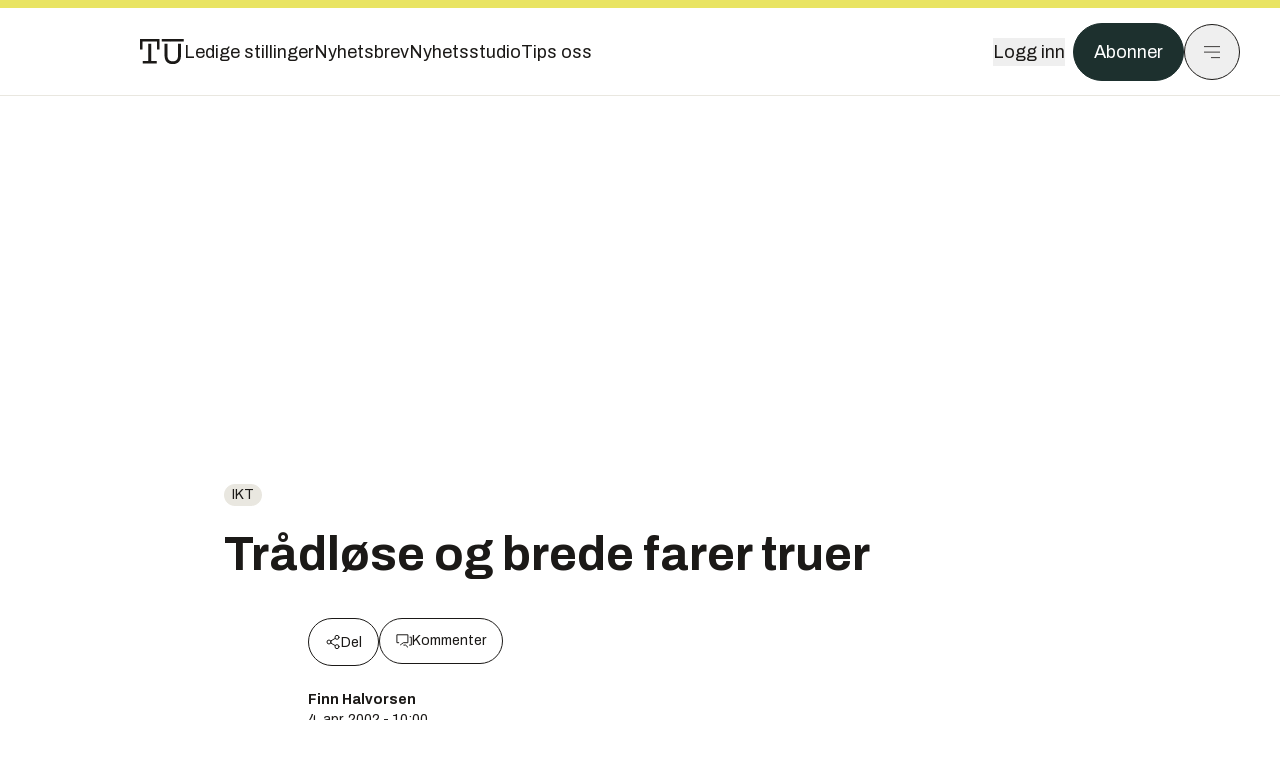

--- FILE ---
content_type: text/html; charset=utf-8
request_url: https://www.tu.no/artikler/tradlose-og-brede-farer-truer/220463
body_size: 51974
content:
<!DOCTYPE html><html lang="no" class="__variable_4ead3b __variable_83925d __variable_988c8c __variable_8a1c07"><head><meta charSet="utf-8"/><meta name="viewport" content="width=device-width, initial-scale=1"/><link rel="preload" as="image" href="https://cdn.sanity.io/images/u73k6zys/production/3ac489dcb1ff312770b36b9cba6afd74d5072d69-800x450.png?w=400&amp;auto=format"/><link rel="stylesheet" href="https://assets.gfx.no/tu-frontend/_next/static/css/ad8b506686709ad1.css" data-precedence="next"/><link rel="stylesheet" href="https://assets.gfx.no/tu-frontend/_next/static/css/2402177b662d0ec0.css" data-precedence="next"/><link rel="stylesheet" href="https://assets.gfx.no/tu-frontend/_next/static/css/67a4a1ba065fdc53.css" data-precedence="next"/><link rel="preload" as="script" fetchPriority="low" href="https://assets.gfx.no/tu-frontend/_next/static/chunks/webpack-c116125f21494521.js"/><script src="https://assets.gfx.no/tu-frontend/_next/static/chunks/87c73c54-e2916cb38764b201.js" async=""></script><script src="https://assets.gfx.no/tu-frontend/_next/static/chunks/8497-e0690acc48da5c43.js" async=""></script><script src="https://assets.gfx.no/tu-frontend/_next/static/chunks/main-app-1659aaff346544a7.js" async=""></script><script src="https://assets.gfx.no/tu-frontend/_next/static/chunks/85582243-4d9cf01885001990.js" async=""></script><script src="https://assets.gfx.no/tu-frontend/_next/static/chunks/4b19d7e0-843f2ec21c98a904.js" async=""></script><script src="https://assets.gfx.no/tu-frontend/_next/static/chunks/0a3fd8ab-147aaef64b786a17.js" async=""></script><script src="https://assets.gfx.no/tu-frontend/_next/static/chunks/6078-22c1e13e246713ba.js" async=""></script><script src="https://assets.gfx.no/tu-frontend/_next/static/chunks/5900-3e989345b39c37fc.js" async=""></script><script src="https://assets.gfx.no/tu-frontend/_next/static/chunks/133-66620f5565f76f04.js" async=""></script><script src="https://assets.gfx.no/tu-frontend/_next/static/chunks/7312-740f45811563dd4d.js" async=""></script><script src="https://assets.gfx.no/tu-frontend/_next/static/chunks/2092-6bbbba2a65792c26.js" async=""></script><script src="https://assets.gfx.no/tu-frontend/_next/static/chunks/2950-f43597bc9c0d7fb7.js" async=""></script><script src="https://assets.gfx.no/tu-frontend/_next/static/chunks/6137-12d1df882f947966.js" async=""></script><script src="https://assets.gfx.no/tu-frontend/_next/static/chunks/2639-1f3ef561bf46f5ad.js" async=""></script><script src="https://assets.gfx.no/tu-frontend/_next/static/chunks/8727-6eee6b04a0560a1e.js" async=""></script><script src="https://assets.gfx.no/tu-frontend/_next/static/chunks/7376-0d26598295935113.js" async=""></script><script src="https://assets.gfx.no/tu-frontend/_next/static/chunks/718-5c627c121122980d.js" async=""></script><script src="https://assets.gfx.no/tu-frontend/_next/static/chunks/1965-83ada154e1a4bdb1.js" async=""></script><script src="https://assets.gfx.no/tu-frontend/_next/static/chunks/7114-27f106f4980586ac.js" async=""></script><script src="https://assets.gfx.no/tu-frontend/_next/static/chunks/987-8d52f7615b593276.js" async=""></script><script src="https://assets.gfx.no/tu-frontend/_next/static/chunks/6807-859aeb7735a8ca27.js" async=""></script><script src="https://assets.gfx.no/tu-frontend/_next/static/chunks/4610-b23ba8e967376681.js" async=""></script><script src="https://assets.gfx.no/tu-frontend/_next/static/chunks/1847-aa34194dcb52571c.js" async=""></script><script src="https://assets.gfx.no/tu-frontend/_next/static/chunks/8006-d03f7a47aad3e55e.js" async=""></script><script src="https://assets.gfx.no/tu-frontend/_next/static/chunks/2329-e2fd01b12f48ad44.js" async=""></script><script src="https://assets.gfx.no/tu-frontend/_next/static/chunks/6059-f4709b50bbd0e5c4.js" async=""></script><script src="https://assets.gfx.no/tu-frontend/_next/static/chunks/4253-58af3a08ef3873f8.js" async=""></script><script src="https://assets.gfx.no/tu-frontend/_next/static/chunks/4433-edf746883da1940d.js" async=""></script><script src="https://assets.gfx.no/tu-frontend/_next/static/chunks/5060-f043edf2eefe0eef.js" async=""></script><script src="https://assets.gfx.no/tu-frontend/_next/static/chunks/app/(main)/(editorial)/artikler/%5Bslug%5D/%5Bid%5D/page-6692411c578a4932.js" async=""></script><script src="https://assets.gfx.no/tu-frontend/_next/static/chunks/app/(main)/layout-c01a0e460496b784.js" async=""></script><script src="https://assets.gfx.no/tu-frontend/_next/static/chunks/app/(special)/layout-402418995f10c71f.js" async=""></script><script src="https://assets.gfx.no/tu-frontend/_next/static/chunks/app/(main)/not-found-e8d9a847231f9e97.js" async=""></script><script id="ebx" async="" src="https://applets.ebxcdn.com/ebx.js"></script><link rel="preload" href="https://cmp.tu.no/unified/wrapperMessagingWithoutDetection.js" as="script"/><link rel="preload" href="https://securepubads.g.doubleclick.net/tag/js/gpt.js" as="script"/><link rel="preload" href="https://code.piano.io/api/tinypass.min.js" as="script"/><link rel="preload" href="https://cdn.cxense.com/cx.js" as="script"/><link rel="preload" href="https://tag.aticdn.net/piano-analytics.js" as="script"/><meta name="next-size-adjust" content=""/><meta name="theme-color" content="#2b2b2b"/><title>Trådløse og brede farer truer | Tu.no</title><link rel="manifest" href="/_neste/manifest.json"/><meta name="keywords" content="arkivnyheter,ikt"/><meta name="robots" content="max-image-preview:large"/><meta name="cXenseParse:taxonomy" content="ikt"/><meta name="cXenseParse:title" content="Trådløse og brede farer truer"/><meta name="cXenseParse:articleid" content="220463"/><meta name="cXenseParse:tum-articleType" content="Nyhet"/><meta name="cXenseParse:tum-headline" content="Trådløse og brede farer truer"/><meta property="og:title" content="Trådløse og brede farer truer"/><meta property="og:url" content="https://www.tu.no/artikler/tradlose-og-brede-farer-truer/220463"/><meta property="og:site_name" content="Tu.no"/><meta property="og:image" content="https://images.gfx.no/,1200xnull"/><meta property="og:image:width" content="1200"/><meta property="og:image:height" content="676"/><meta property="og:type" content="article"/><meta property="article:published_time" content="2002-04-04T08:00:15.000Z"/><meta name="twitter:card" content="summary_large_image"/><meta name="twitter:title" content="Trådløse og brede farer truer"/><meta name="twitter:image" content="https://images.gfx.no/1200x676null"/><link rel="icon" href="/_neste/favicon.ico"/><link rel="apple-touch-icon" href="/_neste/apple-touch-icon.png"/><meta name="sentry-trace" content="14c4c16fcb651bbed0e6a41ea656117b-ca12fe4e36925c86-0"/><meta name="baggage" content="sentry-environment=production,sentry-release=shff_MRLILJs9Tp9KaX12,sentry-public_key=6a4f838e122341449a6763d3be31652d,sentry-trace_id=14c4c16fcb651bbed0e6a41ea656117b,sentry-sampled=false"/><script src="https://assets.gfx.no/tu-frontend/_next/static/chunks/polyfills-42372ed130431b0a.js" noModule=""></script></head><body><div hidden=""><!--$--><!--/$--></div><script>((a,b,c,d,e,f,g,h)=>{let i=document.documentElement,j=["light","dark"];function k(b){var c;(Array.isArray(a)?a:[a]).forEach(a=>{let c="class"===a,d=c&&f?e.map(a=>f[a]||a):e;c?(i.classList.remove(...d),i.classList.add(f&&f[b]?f[b]:b)):i.setAttribute(a,b)}),c=b,h&&j.includes(c)&&(i.style.colorScheme=c)}if(d)k(d);else try{let a=localStorage.getItem(b)||c,d=g&&"system"===a?window.matchMedia("(prefers-color-scheme: dark)").matches?"dark":"light":a;k(d)}catch(a){}})("class","theme","system",null,["light","dark"],null,true,true)</script><script>(self.__next_s=self.__next_s||[]).push([0,{"children":"\n          'use strict'\n          function _typeof(t) {\n            return (_typeof =\n              'function' == typeof Symbol && 'symbol' == typeof Symbol.iterator\n              ? function (t) {\n                return typeof t\n              }\n              : function (t) {\n                return t && 'function' == typeof Symbol && t.constructor === Symbol && t !== Symbol.prototype\n                ? 'symbol'\n                : typeof t\n              })(t)\n            }\n            !(function () {\n              var t = function () {\n                var t,\n                e,\n                o = [],\n                n = window,\n                r = n\n                for (; r; ) {\n                  try {\n                    if (r.frames.__tcfapiLocator) {\n                      t = r\n                      break\n                    }\n                  } catch (t) {}\n                  if (r === n.top) break\n                  r = r.parent\n                }\n                t ||\n                (!(function t() {\n                  var e = n.document,\n                  o = !!n.frames.__tcfapiLocator\n                  if (!o)\n                  if (e.body) {\n                    var r = e.createElement('iframe')\n                    ;(r.style.cssText = 'display:none'), (r.name = '__tcfapiLocator'), e.body.appendChild(r)\n                  } else setTimeout(t, 5)\n                  return !o\n                })(),\n                (n.__tcfapi = function () {\n                  for (var t = arguments.length, n = new Array(t), r = 0; r < t; r++) n[r] = arguments[r]\n                  if (!n.length) return o\n                  'setGdprApplies' === n[0]\n                  ? n.length > 3 &&\n                  2 === parseInt(n[1], 10) &&\n                  'boolean' == typeof n[3] &&\n                  ((e = n[3]), 'function' == typeof n[2] && n[2]('set', !0))\n                  : 'ping' === n[0]\n                  ? 'function' == typeof n[2] && n[2]({ gdprApplies: e, cmpLoaded: !1, cmpStatus: 'stub' })\n                  : o.push(n)\n                }),\n                n.addEventListener(\n                  'message',\n                  function (t) {\n                    var e = 'string' == typeof t.data,\n                    o = {}\n                    if (e)\n                    try {\n                  o = JSON.parse(t.data)\n                } catch (t) {}\n                else o = t.data\n                var n = 'object' === _typeof(o) && null !== o ? o.__tcfapiCall : null\n                n &&\n                window.__tcfapi(\n                  n.command,\n                  n.version,\n                  function (o, r) {\n                    var a = { __tcfapiReturn: { returnValue: o, success: r, callId: n.callId } }\n                    t && t.source && t.source.postMessage && t.source.postMessage(e ? JSON.stringify(a) : a, '*')\n                  },\n                  n.parameter\n                  )\n                },\n                !1\n                ))\n              }\n              'undefined' != typeof module ? (module.exports = t) : t()\n            })()        \n            ","id":"sourcepoint-init"}])</script><script>(self.__next_s=self.__next_s||[]).push([0,{"children":"\n          window._sp_queue = []\n          window._sp_ = {\n            config: {\n              accountId: 1952,\n              baseEndpoint: 'https://cmp.tu.no',\n              propertyHref: 'https://www.tu.no',\n              \n              \n              \n              gdpr: {},\n              events: {},\n            },\n          }\n          ","id":"sourcepoint-config"}])</script><header class="relative w-full h-20 sm:h-24 z-[60] print:hidden"><div class="w-full fixed top-0 z-30 h-20 sm:h-24 border-t-8 border-t-site-brand-darker border-b border-b-brandNeutral-100 dark:border-b-brandStone-700 text-brandNeutral-900 dark:text-brandNeutral-100 bg-white dark:bg-brandNeutral-900"><nav class="fixed top-0 right-0 h-[100dvh] transform transition-transform duration-300 ease-in-out z-40 w-full sm:w-[500px] print:hidden mt-2 bg-site-brand dark:bg-brandStone-800 text-brandNeutral-900 dark:text-brandNeutral-100 translate-x-full"><div class="p-4 pb-10 lg:p-10 pt-0 mt-24 sm:mt-28 flex flex-col gap-10 overflow-y-auto no-scrollbar h-[calc(100dvh-6rem-0.5rem)] sm:h-[calc(100dvh-7rem-0.5rem)]"><form class="w-full" action="/sok"><div class="relative w-full"><input type="search" placeholder="Søk" class="w-full h-14 pl-4 pr-10 text-base border outline-none transition-colors mt-px border-black dark:border-brandNeutral-100 bg-site-brand dark:dark:bg-brandStone-800 text-brandNeutral-900 dark:text-brandNeutral-100 placeholder:text-brandNeutral-900 dark:placeholder:text-brandNeutral-100 hover:shadow-[0_0_0_1px_black] dark:hover:shadow-[0_0_0_1px_#E9E7E0] focus:shadow-[0_0_0_1px_black] dark:focus:shadow-[0_0_0_1px_#E9E7E0]" name="query"/><button type="submit" title="Søk" class="absolute inset-y-0 right-3 flex items-center justify-center"><svg class="w-6 h-6"><use href="/_next/static/svg-assets/sprite.62b548cb69b6977dc9ebc70fd7d8699d.svg#magnifying-glass"></use></svg></button><input type="hidden" name="sortBy" value="date"/></div></form><div class="flex xl:hidden flex-col gap-6 text-xl font-light"><a href="https://tekjobb.no/?utm_source=tu.no&amp;utm_medium=menu" class="hover:underline"><span class="relative inline-block">Ledige stillinger</span></a><a href="https://abonnement.tumedia.no/nyhetsbrev?utm_source=tu.no&amp;utm_medium=menu" class="hover:underline"><span class="relative inline-block">Nyhetsbrev</span></a><a class="hover:underline" href="/nyhetsstudio"><span class="relative inline-block">Nyhetsstudio</span></a><a class="hover:underline" href="mailto:nettdesk@tu.no"><span class="relative inline-block">Tips oss</span></a></div><div class="border-t border-brandNeutral-900 dark:border-brandNeutral-100" data-orientation="vertical"><div data-state="closed" data-orientation="vertical" class="border-b border-brandNeutral-900 dark:border-brandNeutral-100"><h3 data-orientation="vertical" data-state="closed" class="flex"><button type="button" aria-controls="radix-_R_9h6braivb_" aria-expanded="false" data-state="closed" data-orientation="vertical" id="radix-_R_1h6braivb_" class="flex flex-1 items-center justify-between py-4 font-medium transition-all hover:underline [&amp;[data-state=open]&gt;svg]:rotate-180 font-mono text-xs" data-radix-collection-item="">Nyheter<svg xmlns="http://www.w3.org/2000/svg" width="24" height="24" viewBox="0 0 24 24" fill="none" stroke="currentColor" stroke-width="2" stroke-linecap="round" stroke-linejoin="round" class="lucide lucide-chevron-down h-4 w-4 shrink-0 transition-transform duration-200"><path d="m6 9 6 6 6-6"></path></svg></button></h3><div data-state="closed" id="radix-_R_9h6braivb_" hidden="" role="region" aria-labelledby="radix-_R_1h6braivb_" data-orientation="vertical" class="overflow-hidden text-sm transition-all data-[state=closed]:animate-accordion-up data-[state=open]:animate-accordion-down" style="--radix-accordion-content-height:var(--radix-collapsible-content-height);--radix-accordion-content-width:var(--radix-collapsible-content-width)"></div></div><div data-state="closed" data-orientation="vertical" class="border-b border-brandNeutral-900 dark:border-brandNeutral-100"><h3 data-orientation="vertical" data-state="closed" class="flex"><button type="button" aria-controls="radix-_R_ah6braivb_" aria-expanded="false" data-state="closed" data-orientation="vertical" id="radix-_R_2h6braivb_" class="flex flex-1 items-center justify-between py-4 font-medium transition-all hover:underline [&amp;[data-state=open]&gt;svg]:rotate-180 font-mono text-xs" data-radix-collection-item="">Meninger<svg xmlns="http://www.w3.org/2000/svg" width="24" height="24" viewBox="0 0 24 24" fill="none" stroke="currentColor" stroke-width="2" stroke-linecap="round" stroke-linejoin="round" class="lucide lucide-chevron-down h-4 w-4 shrink-0 transition-transform duration-200"><path d="m6 9 6 6 6-6"></path></svg></button></h3><div data-state="closed" id="radix-_R_ah6braivb_" hidden="" role="region" aria-labelledby="radix-_R_2h6braivb_" data-orientation="vertical" class="overflow-hidden text-sm transition-all data-[state=closed]:animate-accordion-up data-[state=open]:animate-accordion-down" style="--radix-accordion-content-height:var(--radix-collapsible-content-height);--radix-accordion-content-width:var(--radix-collapsible-content-width)"></div></div><div data-state="closed" data-orientation="vertical" class="border-b border-brandNeutral-900 dark:border-brandNeutral-100"><h3 data-orientation="vertical" data-state="closed" class="flex"><button type="button" aria-controls="radix-_R_bh6braivb_" aria-expanded="false" data-state="closed" data-orientation="vertical" id="radix-_R_3h6braivb_" class="flex flex-1 items-center justify-between py-4 font-medium transition-all hover:underline [&amp;[data-state=open]&gt;svg]:rotate-180 font-mono text-xs" data-radix-collection-item="">Tjenester<svg xmlns="http://www.w3.org/2000/svg" width="24" height="24" viewBox="0 0 24 24" fill="none" stroke="currentColor" stroke-width="2" stroke-linecap="round" stroke-linejoin="round" class="lucide lucide-chevron-down h-4 w-4 shrink-0 transition-transform duration-200"><path d="m6 9 6 6 6-6"></path></svg></button></h3><div data-state="closed" id="radix-_R_bh6braivb_" hidden="" role="region" aria-labelledby="radix-_R_3h6braivb_" data-orientation="vertical" class="overflow-hidden text-sm transition-all data-[state=closed]:animate-accordion-up data-[state=open]:animate-accordion-down" style="--radix-accordion-content-height:var(--radix-collapsible-content-height);--radix-accordion-content-width:var(--radix-collapsible-content-width)"></div></div><div data-state="closed" data-orientation="vertical" class="border-b border-brandNeutral-900 dark:border-brandNeutral-100"><h3 data-orientation="vertical" data-state="closed" class="flex"><button type="button" aria-controls="radix-_R_ch6braivb_" aria-expanded="false" data-state="closed" data-orientation="vertical" id="radix-_R_4h6braivb_" class="flex flex-1 items-center justify-between py-4 font-medium transition-all hover:underline [&amp;[data-state=open]&gt;svg]:rotate-180 font-mono text-xs" data-radix-collection-item="">Info og kontakt<svg xmlns="http://www.w3.org/2000/svg" width="24" height="24" viewBox="0 0 24 24" fill="none" stroke="currentColor" stroke-width="2" stroke-linecap="round" stroke-linejoin="round" class="lucide lucide-chevron-down h-4 w-4 shrink-0 transition-transform duration-200"><path d="m6 9 6 6 6-6"></path></svg></button></h3><div data-state="closed" id="radix-_R_ch6braivb_" hidden="" role="region" aria-labelledby="radix-_R_4h6braivb_" data-orientation="vertical" class="overflow-hidden text-sm transition-all data-[state=closed]:animate-accordion-up data-[state=open]:animate-accordion-down" style="--radix-accordion-content-height:var(--radix-collapsible-content-height);--radix-accordion-content-width:var(--radix-collapsible-content-width)"></div></div></div></div></nav><div class="absolute top-0 left-0 w-full"><div class="[@media(max-width:1032px)]:px-4 px-0 py-4 flex items-center mx-auto max-w-body-outer h-18 sm:h-22 sm:text-lg gap-16"><div class="z-40"><a aria-label="Gå til forsiden" href="/"><div><svg class="w-[44px] h-[32px]"><use href="/_next/static/svg-assets/sprite.62b548cb69b6977dc9ebc70fd7d8699d.svg#tu-logo"></use></svg></div></a></div><div class="h-8 gap-8 hidden xl:flex flex-wrap items-center"><a href="https://tekjobb.no/?utm_source=tu.no&amp;utm_medium=header" class="hover:underline relative inline-block"><span>Ledige stillinger</span></a><a href="https://abonnement.tumedia.no/nyhetsbrev?utm_source=tu.no&amp;utm_medium=header" class="hover:underline relative inline-block"><span>Nyhetsbrev</span></a><a href="/nyhetsstudio" class="hover:underline relative inline-block"><span>Nyhetsstudio</span></a><a href="mailto:nettdesk@tu.no" class="hover:underline relative inline-block"><span>Tips oss</span></a></div><div class="flex items-center gap-2 z-40 absolute right-4 lg:right-10"><button class="hover:underline mr-2" aria-label="Logg inn"><span>Logg inn</span></button><a href="https://abonnement.tumedia.no/bestill?utm_source=tu.no&amp;utm_medium=header&amp;redirectUri=https://www.tu.no/artikler/tradlose-og-brede-farer-truer/220463" class="px-5 py-3 sm:py-3.5 text-white items-center text-sm sm:text-lg rounded-full transition-all border bg-brandTeal-900 border-brandTeal-900 hover:bg-transparent hover:text-brandNeutral-900 hover:border-brandNeutral-900 dark:bg-brandTeal-700 dark:border-brandTeal-700 dark:hover:text-white dark:hover:border-white">Abonner</a><button class="w-11 h-11 sm:w-14 sm:h-14 flex items-center justify-center rounded-full border border-solid border-brandNeutral-900 dark:border-brandNeutral-100" aria-label="Meny"><svg class="w-5 h-5"><use href="/_next/static/svg-assets/sprite.62b548cb69b6977dc9ebc70fd7d8699d.svg#menu"></use></svg></button></div></div></div></div></header><main class="bg-white dark:bg-brandNeutral-900 pb-6"><div class="max-w-body-outer mx-auto relative text-lg leading-normal"><div class="page-ad mt-0 pt-4 hidden lg:flex lg:h-[320px]"> <div class="banner-inset"><div class="banner-wrapper"><div class="banner-content" id="brandBoardTop"></div></div></div></div><div class="relative"><div class="absolute -left-6 top-0 h-full -translate-x-full z-20"><div class="sticky right-0 top-24"><div class="page-ad hidden 2xl:flex"> <div class="banner-inset"><div class="banner-wrapper"><div class="banner-content" id="skyscraperLeft"></div></div></div></div><div class="page-ad hidden 2xl:flex"> <div class="banner-inset"><div class="banner-wrapper"><div class="banner-content" id="netBoardLeft"></div></div></div></div></div></div><div class="absolute -right-6 top-0 h-full translate-x-full z-20"><div class="sticky left-0 top-24"><div class="page-ad hidden 2xl:flex mt-4"> <div class="banner-inset"><div class="banner-wrapper"><div class="banner-content" id="skyscraperRight"></div></div></div></div><div class="page-ad hidden 2xl:flex mt-4"> <div class="banner-inset"><div class="banner-wrapper"><div class="banner-content" id="netBoardRight"></div></div></div></div></div></div><div class="pb-8 px-4 md:px-0 relative"><div class="text-left text-pretty break-words max-w-lead mx-auto mb-10 pt-12 relative"><a class="inline-block uppercase px-2 py-1 rounded-full text-sm leading-none hover:underline whitespace-nowrap text-brandNeutral-900 bg-brandNeutral-100 dark:bg-brandStone-300 mb-6" href="/emne/ikt">ikt</a><h1 class="text-3.25xl sm:text-5xl leading-[1.1] mb-5 font-bold">Trådløse og brede farer truer</h1></div><div class="max-w-body text-sm mx-auto mb-6 pb-6 border-b border-b-brandNeutral-900 dark:border-b-brandNeutral-100"><div class="flex gap-x-3 "><div class="relative"><div><button class="inline-flex items-center justify-center gap-2 rounded-full text-sm font-sans ring-offset-white transition-colors focus-visible:outline-none focus-visible:ring-2 focus-visible:ring-neutral-950 focus-visible:ring-offset-2 disabled:pointer-events-none disabled:opacity-50 [&amp;_svg]:pointer-events-none [&amp;_svg]:shrink-0 dark:ring-offset-neutral-950 dark:focus-visible:ring-neutral-300 border border-solid border-brandNeutral-900 bg-transparent text-brandNeutral-900 hover:bg-site-brand-darker dark:bg-brandNeutral-900 dark:text-white dark:border-brandNeutral-100 dark:hover:border-brandNeutral-900 dark:hover:text-brandNeutral-900 py-3 px-4"><svg class="w-4 h-4" stroke-width="1.5"><use href="/_next/static/svg-assets/sprite.62b548cb69b6977dc9ebc70fd7d8699d.svg#share"></use></svg> <span class="mt-0.5">Del</span></button></div><input type="text" class="h-[1px] w-[1px] absolute z-10 top-0 opacity-0"/></div><a href="#comments-220463"><button class="inline-flex items-center justify-center gap-2 rounded-full text-sm font-sans ring-offset-white transition-colors focus-visible:outline-none focus-visible:ring-2 focus-visible:ring-neutral-950 focus-visible:ring-offset-2 disabled:pointer-events-none disabled:opacity-50 [&amp;_svg]:pointer-events-none [&amp;_svg]:shrink-0 dark:ring-offset-neutral-950 dark:focus-visible:ring-neutral-300 border border-solid border-brandNeutral-900 bg-transparent text-brandNeutral-900 hover:bg-site-brand-darker dark:bg-brandNeutral-900 dark:text-white dark:border-brandNeutral-100 dark:hover:border-brandNeutral-900 dark:hover:text-brandNeutral-900 py-3 px-4"><svg class="w-4 h-4" stroke-width="1.5"><use href="/_next/static/svg-assets/sprite.62b548cb69b6977dc9ebc70fd7d8699d.svg#debate"></use></svg>Kommenter</button></a></div><div class="flex justify-center mt-6 font-bold flex-col">Finn Halvorsen</div><div>4. apr. 2002 - 10:00 </div></div><div class="page-ad flex md:!hidden"> <div class="banner-inset"><div class="banner-wrapper"><div class="banner-content" id="brandBoardTopMobile"></div></div></div></div><div id="article-wrapper-220463"><div class="mx-auto "><div class="max-w-body mx-auto"></div><div class="article article-wrapper"><p>Virus, ormer, portskanning, trojanske hester, hackere og crackere. Alle disse begrepene, og mange flere, er med på å kaste mørke skygger inn i den moderne telekommunikasjons vidunderlige nye verden.</p><p>Bedrifter har etter hvert lært seg å ta forholdsregler i form av kontinuerlig oppdaterte antivirusprogrammer, brannmurer og kryptering. Eventuelt anskaffer de overvåkingssystemer som kan registrere forsøk på hackerangrep, såkalte NIDS (Network Intruder Detection Systems).</p><p>Ola alltid på</p><div class="clear-both"><div class="page-ad"> <div class="banner-inset"><div class="banner-wrapper"><div class="banner-content" id="netBoard-2"></div></div></div></div></div><p>Verre er det med private brukere. De har ofte verken kompetanse eller kapasitet til å beskytte seg på samme måte. Mange vet ikke en gang at de har et sikkerhetsproblem.</p><p>Etter hvert som stadig flere private brukere får bredbåndstilgang med datamaskiner som alltid er oppkoblet, øker problemene betydelig. Gjennom ADSL-abonnement får man i beste fall et virusprogram med på kjøpet. Dermed mener mange tjenesteleverandører at de har gjort sitt. Men med 20 nye virus hver dag, kan det å vedlikeholde og oppdatere vaksiner være en heldags jobb.</p><p>
  <b>Prisgitt leverandøren</b>
</p><p>- Privatbrukerne blir overlatt i en håpløs situasjon fordi de ikke er i stand til å beskytte seg mot en type virus som blir stadig mer vanlig. Du kan bli smittet selv om du ikke åpner e-posten. Det hjelper ikke å installere programvare på egen maskin. For å løse dette problemet må e-postserveren vaksineres. Bare den som administrerer e-post serveren kan gjøre det, sier forskningssjef Torleiv Maseng ved Forsvarets forskningsinstitutt (FFI).</p><p>Tjenesteleverandørene må i tillegg både filtrere e-post for å beskytte abonnentene mot at deres maskiner blir overbelastet med falske meldinger, og samtidig passe på at deres kunder ikke lager e-post med falske IP-adresser.</p><p>Maseng er medlem av Arbeidsutvalget for Studiemøtet elektronikk og data, som har sikkerhetsproblematikk som tema på årets møte i Sandefjord fra 13. til 14.juni.</p><p>
  <b>Trådløs fare</b>
</p><p>Trådløse lokalnett (WLAN) kan utgjøre en ytterligere sikkerhetsrisiko. Vi hører ofte historier om hackere som kjører rundt i bil med sin PC utstyrt med WLAN-kort og kobler seg på det ene bedriftsinterne nettverket etter det andre.</p><div class="my-6 clear-both"><div class="max-w-body-outer ad-wrapper"><div class="inner"><span class="ad-label flex justify-center pb-1 text-xs uppercase">Artikkelen fortsetter etter annonsen</span><a href="/brandstory/innovasjonnorge/brandstory-se-og-bli-sett-med-business-norway/562011?utm_source=tu.no&amp;utm_medium=articles_inline&amp;utm_content=brandstory" target="_parent" class="!no-underline text-site-color-black"><div><div class="flex bg-white flex-col relative group border-default"><div class="flex justify-between h-12 nativeAdDatas-center items-center px-2 sm:px-4"><div class="group-hover:underline no-underline text-lg uppercase font-bold">annonse</div><div class="p-1 justify-end"><div class="h-10 m-auto relative flex items-center justify-end max-w-[80px]"><img class="max-h-[inherit] max-h-full" src="https://images.gfx.no/80x/2828/2828923/df17d6fe-c2a4-45b1-ada6-7cd31fc3c531.png" srcSet="https://images.gfx.no/80x/2828/2828923/df17d6fe-c2a4-45b1-ada6-7cd31fc3c531.png 1x, https://images.gfx.no/160x/2828/2828923/df17d6fe-c2a4-45b1-ada6-7cd31fc3c531.png 2x" alt="Innovasjon Norge" loading="lazy"/></div></div></div><div class="w-full relative"><div class="overflow-hidden photo "><img src="https://images.gfx.no/cx0,cy55,cw1920,ch640,2000x/2892/2892891/WindEurope25_Day2_Aker%2520Solutions_Astrid%2520Bergma%25CC%258Al.jpg" alt="" width="1000" height="333" loading="lazy" class="transition-transform duration-700 ease-in-out group-hover:scale-[1.02] will-change-transform"/></div></div><div class="group-hover:underline no-underline mt-2 mb-3 mx-2 md:m-3"><div class="font-bold text-2xl">Se og bli sett med Business Norway</div></div></div></div></a></div></div></div><p>Dette skjer også på grunn av en utbredt uvitenhet om hvordan lokalnettene bør konfigureres for å hindre inntrenging og uautorisert bruk. Feilkonfigurering kan føre til at hackere forserer brannmurer og andre sikkerhetssystemer og lett får tilgang til selskapenes nettverk. Mange selskaper er skeptiske til i det hele tatt å innføre trådløs teknikk.</p><p>
  <b>Hjelpemidler</b>
</p><p>Det finnes imidlertid også her verktøy tilgjengelig. Internet Security Systems (ISS) lanserer i mars programvaren Wireless Scanner for analyse av sikkerhetstilstanden i trådløse nettverk. Via en oversiktlig rapport får brukeren deretter konkrete råd om hva som kreves for å tette igjen hullene i sikkerheten.</p><p>Programmet slår for eksempel fast om sikkerhetsparametere som kryptering og autentisering er aktiverte og korrekt konfigurerte. Rapporter og detaljerte forslag til forholdsregler gir en oversiktlig veiledning for raskt å kunne sikre trådløse aksesspunkter. Dermed kan man dra nytte av fordelene ved trådløs teknikk uten at det går ut over den totale sikkerheten. Videre kan Wireless Scanner identifisere usikrede aksesspunkter ved å avlytte trådløs trafikk og spore klienter og klientangrep mot trådløse aksesspunkter.</p><p>
  <b>Unngå kjemperegninger</b>
</p><p>Internettbruk medfører også farer av en helt annen karakter; nemlig uforskyldte og astronomisk høye telefonregninger. De oppstår ved utilsiktet nedlasting av et oppringerprogram. Størst sannsynlighet for å bli utsatt for dette finner man på mer tvilsomme pornosider, men skaden kan være gjort også ved at man klikker seg inn på helt tilforlatelige pop up-sider, som etter hvert dukker opp som en pest og plage på de fleste nettsider.</p><p>Har man vært så uheldig å laste ned et slikt oppringerprogram, kan brukeren uten at han aner noe som helst få trafikken omdirigert til en internett-tilbyder som kan ligge på eksotiske steder og operere med tellerskrittpriser på 20 kroner og mer for minuttet.</p><p>Det danske programvarehuset Embetrix har utviklet et program som de kaller DialGuard som overvåker hvilke telefonnumre modemet ringer til, og avviser nummer som ikke er godkjent på forhånd. Det kan lastes ned fra nettet for en pris på 139 danske kroner, som kan være vel anvendte penger.</p></div></div></div><div class="max-w-body mx-auto"><div class="border-t border-brandNeutral-900 dark:border-brandStone-300 pt-6 my-6 max-w-body mx-auto"><div class="flex flex-wrap gap-2"><a class="inline-block uppercase px-2 py-1 rounded-full text-sm leading-none hover:underline whitespace-nowrap text-brandNeutral-900 bg-brandNeutral-100 dark:bg-brandStone-300" href="/emne/arkivnyheter">arkivnyheter</a><a class="inline-block uppercase px-2 py-1 rounded-full text-sm leading-none hover:underline whitespace-nowrap text-brandNeutral-900 bg-brandNeutral-100 dark:bg-brandStone-300" href="/emne/ikt">ikt</a></div></div><div class="flex gap-x-3 mt-5"><div class="relative"><div><button class="inline-flex items-center justify-center gap-2 rounded-full text-sm font-sans ring-offset-white transition-colors focus-visible:outline-none focus-visible:ring-2 focus-visible:ring-neutral-950 focus-visible:ring-offset-2 disabled:pointer-events-none disabled:opacity-50 [&amp;_svg]:pointer-events-none [&amp;_svg]:shrink-0 dark:ring-offset-neutral-950 dark:focus-visible:ring-neutral-300 border border-solid border-brandNeutral-900 bg-transparent text-brandNeutral-900 hover:bg-site-brand-darker dark:bg-brandNeutral-900 dark:text-white dark:border-brandNeutral-100 dark:hover:border-brandNeutral-900 dark:hover:text-brandNeutral-900 py-3 px-4"><svg class="w-4 h-4" stroke-width="1.5"><use href="/_next/static/svg-assets/sprite.62b548cb69b6977dc9ebc70fd7d8699d.svg#share"></use></svg> <span class="mt-0.5">Del</span></button></div><input type="text" class="h-[1px] w-[1px] absolute z-10 top-0 opacity-0"/></div></div><div class="max-w-body mx-auto my-6" id="comments-220463"><div class="text-xl md:text-3xl mb-2 font-bold">Kommentarer</div><div class="text-base py-2 px-3 bg-brandStone-100 dark:bg-brandStone-700">Du må være innlogget hos Ifrågasätt for å kommentere. Bruk BankID for automatisk oppretting av brukerkonto. Du kan kommentere under fullt navn eller med kallenavn.</div><div id="ifragasatt-220463"></div></div></div></div><div><div class="page-ad"> <div class="banner-inset"><div class="banner-wrapper"><div class="banner-content" id="nativeArticle"></div></div></div></div></div><!--$?--><template id="B:0"></template><!--/$--></div><div class="page-ad"> <div class="banner-inset"><div class="banner-wrapper"><div class="banner-content" id="brandBoardBottom"></div></div></div></div></div><!--$--><!--/$--></main><footer class="bg-brandTeal-900 dark:bg-brandNeutral-950 text-white text-lg font-sans leading-snug py-10 px-4"><div class="max-w-body-outer mx-auto"><div class="flex items-center justify-between mb-8"><a class="text-site-color hover:underline mr-10" aria-label="Gå til forsiden" href="/"><svg class="text-site-brand-darker h-14 w-20"><use href="/_next/static/svg-assets/sprite.62b548cb69b6977dc9ebc70fd7d8699d.svg#tu-logo"></use></svg></a><a href="mailto:nettdesk@tu.no" class="inline-flex items-center justify-center gap-2 rounded-full font-sans ring-offset-white transition-colors focus-visible:outline-none focus-visible:ring-2 focus-visible:ring-neutral-950 focus-visible:ring-offset-2 disabled:pointer-events-none disabled:opacity-50 [&amp;_svg]:pointer-events-none [&amp;_svg]:shrink-0 dark:ring-offset-neutral-950 dark:focus-visible:ring-neutral-300 border border-solid bg-transparent hover:bg-site-brand-darker dark:bg-brandNeutral-900 dark:text-white dark:border-brandNeutral-100 dark:hover:border-brandNeutral-900 dark:hover:text-brandNeutral-900 py-3 px-4 text-lg text-white border-white hover:border-site-brand-darker hover:text-black">Tips oss</a></div><div class="border-t border-white pt-6 grid gap-4 md:gap-6 md:grid-cols-3"><div><div><p class="text-xs text-white/80 mb-2 font-mono">Ansvarlig redaktør</p><p><a href="mailto:kristina@tumedia.no" class="hover:text-site-brand">Kristina Fritsvold Nilsen</a></p></div><div class="mt-8 mb-6"><p class="text-xs text-white/80 mt-4 mb-2 font-mono">Nyhetsredaktør</p><p><a href="mailto:tor@tu.no" class="hover:text-site-brand">Tor M. Nondal</a></p></div></div><div><ul class="space-y-4"><li><a class="hover:text-site-brand" href="/rss">RSS-feed forside</a></li><li><a href="https://www.facebook.com/tekniskukeblad" class="hover:text-site-brand" target="_blank" rel="noopener noreferrer" aria-label="Følg oss på facebook">Facebook</a></li><li><a href="https://www.linkedin.com/company/teknisk-ukeblad" class="hover:text-site-brand" target="_blank" rel="noopener noreferrer" aria-label="Følg oss på linkedin">Linkedin</a></li><li><a href="https://bsky.app/profile/tu.no" class="hover:text-site-brand" target="_blank" rel="noopener noreferrer" aria-label="Følg oss på bsky">Bsky</a></li></ul></div><div><ul class="space-y-4"><li><a href="https://abonnement.tumedia.no/nyhetsbrev?utm_source=tu.no&amp;utm_medium=footer" class="hover:text-site-brand">Nyhetsbrev</a></li><li><button class="cursor-pointer hover:text-site-brand">Samtykkeinnstillinger</button></li><li><a href="https://abonnement.tumedia.no/brukeravtale" class="hover:text-site-brand" target="_blank" rel="noopener noreferrer">Vilkår og bruksbetingelser</a></li><li><a href="https://www.tumedia.no/kunstig-intelligens" class="hover:text-site-brand" target="_blank" rel="noopener noreferrer">KI-retningslinjer</a></li></ul></div></div><p class="mt-8">All journalistikk er basert på<!-- --> <a href="https://presse.no/Etisk-regelverk/Vaer-Varsom-plakaten" class="underline hover:text-site-brand">Vær varsom-plakaten</a> <!-- -->og<!-- --> <a href="https://presse.no/Etisk-regelverk/Redaktoerplakaten" class="underline hover:text-site-brand">Redaktørplakaten</a></p><div class="mt-8 space-y-4 border-t border-white"><div data-orientation="vertical"><div data-state="closed" data-orientation="vertical" class="border-b"><h3 data-orientation="vertical" data-state="closed" class="flex"><button type="button" aria-controls="radix-_R_1cibraivb_" aria-expanded="false" data-state="closed" data-orientation="vertical" id="radix-_R_cibraivb_" class="flex flex-1 items-center justify-between py-4 font-medium transition-all [&amp;[data-state=open]&gt;svg]:rotate-180 hover:text-site-brand hover:no-underline" data-radix-collection-item="">Abonnement<svg xmlns="http://www.w3.org/2000/svg" width="24" height="24" viewBox="0 0 24 24" fill="none" stroke="currentColor" stroke-width="2" stroke-linecap="round" stroke-linejoin="round" class="lucide lucide-chevron-down h-4 w-4 shrink-0 transition-transform duration-200"><path d="m6 9 6 6 6-6"></path></svg></button></h3><div data-state="closed" id="radix-_R_1cibraivb_" hidden="" role="region" aria-labelledby="radix-_R_cibraivb_" data-orientation="vertical" class="overflow-hidden text-sm transition-all data-[state=closed]:animate-accordion-up data-[state=open]:animate-accordion-down" style="--radix-accordion-content-height:var(--radix-collapsible-content-height);--radix-accordion-content-width:var(--radix-collapsible-content-width)"></div></div><div data-state="closed" data-orientation="vertical" class="border-b"><h3 data-orientation="vertical" data-state="closed" class="flex"><button type="button" aria-controls="radix-_R_1kibraivb_" aria-expanded="false" data-state="closed" data-orientation="vertical" id="radix-_R_kibraivb_" class="flex flex-1 items-center justify-between py-4 font-medium transition-all [&amp;[data-state=open]&gt;svg]:rotate-180 hover:text-site-brand hover:no-underline" data-radix-collection-item="">Kontakt<svg xmlns="http://www.w3.org/2000/svg" width="24" height="24" viewBox="0 0 24 24" fill="none" stroke="currentColor" stroke-width="2" stroke-linecap="round" stroke-linejoin="round" class="lucide lucide-chevron-down h-4 w-4 shrink-0 transition-transform duration-200"><path d="m6 9 6 6 6-6"></path></svg></button></h3><div data-state="closed" id="radix-_R_1kibraivb_" hidden="" role="region" aria-labelledby="radix-_R_kibraivb_" data-orientation="vertical" class="overflow-hidden text-sm transition-all data-[state=closed]:animate-accordion-up data-[state=open]:animate-accordion-down" style="--radix-accordion-content-height:var(--radix-collapsible-content-height);--radix-accordion-content-width:var(--radix-collapsible-content-width)"></div></div></div></div><div class="mt-10 md:pb-6 text-sm text-white flex justify-between items-center flex-wrap gap-8"><p>© 1995-<!-- -->2026<!-- --> <a href="https://www.tumedia.no/?utm_source=tu.no&amp;utm_medium=footer" class="underline font-semibold hover:text-site-brand">Teknisk Ukeblad Media AS</a></p><svg class="w-32 h-7"><use href="/_next/static/svg-assets/sprite.62b548cb69b6977dc9ebc70fd7d8699d.svg#tumedia-logo"></use></svg></div></div></footer><div id="piano-experience-bottom" class="sticky bottom-0 left-0 z-50 w-full"></div><noscript><img height="1" width="1" style="display:none" alt="" src="https://px.ads.linkedin.com/collect/?pid=5419809&amp;fmt=gif"/></noscript><script>requestAnimationFrame(function(){$RT=performance.now()});</script><script src="https://assets.gfx.no/tu-frontend/_next/static/chunks/webpack-c116125f21494521.js" id="_R_" async=""></script><div hidden id="S:0"><div class="bg-brandStone-100 dark:bg-brandNeutral-950 relative my-6 py-4 sm:py-6 px-4 lg:px-6 lg:w-screen lg:ml-[-50vw] lg:left-1/2"><div class="max-w-body-outer mx-auto sm:mt-2"><a href="https://tekjobb.no/stillinger?utm_source=tu.no&amp;utm_medium=articles_inline&amp;utm_content=carousel_top" target="_blank" rel="noopener noreferrer" class="flex py-2 sm:py-3 items-center justify-between group"><svg class="w-24 sm:w-32 h-7"><use href="/_next/static/svg-assets/sprite.62b548cb69b6977dc9ebc70fd7d8699d.svg#tekjobb-logo"></use></svg><div class="flex items-center justify-end"><span class="text-sm sm:text-base font-semibold mr-2 group-hover:underline">Se flere jobber</span></div></a><a href="https://tekjobb.no/hvordan-stillingsannonse?utm_source=tu.no&amp;utm_medium=articles_inline&amp;utm_content=carousel_article_featured" class="block group text-brandNeutral-900" target="_blank" rel="noopener noreferrer"><div class="flex bg-white dark:bg-brandStone-100"><div class="flex flex-col justify-center w-[66%] py-2 px-4 sm:py-3 sm:px-10"><div class="text-xl leading-6 md:text-3.25xl font-serif font-light md:leading-9 mb-2 sm:mb-4 group-hover:underline">Hvordan lage en stillingsannonse på Tekjobb?</div><div class="flex items-center"><span class="text-sm font-semibold font-sans mr-3 group-hover:underline">Les mer</span></div></div><div class="w-[34%] flex items-center"><img class="object-cover h-full w-full" src="https://cdn.sanity.io/images/u73k6zys/production/3ac489dcb1ff312770b36b9cba6afd74d5072d69-800x450.png?w=400&amp;auto=format" alt="Hvordan lage en stillingsannonse på Tekjobb?"/></div></div></a><div class="relative py-4 overflow-hidden"><div class="flex text-brandNeutral-900"><div class="flex-[0_0_40%] sm:flex-[0_0_30%] md:flex-[0_0_22%]"><div class="pr-4 flex"><a href="https://tekjobb.no/stillinger/daglig-leder-I9OYqpQkE-?utm_source=tu.no&amp;utm_medium=articles_inline&amp;utm_content=carousel_featured" target="_blank" rel="noopener noreferrer" class="block rounded bg-white dark:bg-brandStone-100 relative group w-full"><div class="w-full flex items-center justify-center"><div class="w-48 h-24 sm:h-32 flex items-center bg-white dark:bg-brandStone-100 justify-center"><img class="max-w-[80%] h-auto max-h-16" loading="lazy" src="https://cdn.sanity.io/images/u73k6zys/production/d02ded3d48db28741200bbb5ae101c01a3192bba-800x450.jpg?w=192&amp;h=100&amp;q=75&amp;fit=clip&amp;auto=format" alt="IKT Valdres IKS"/></div></div><div class="px-2 group-hover:underline break-words text-sm font-semibold text-center border-t border-t-brandStone-200 h-32 flex items-center justify-center">Daglig leder</div></a></div></div><div class="flex-[0_0_40%] sm:flex-[0_0_30%] md:flex-[0_0_22%]"><div class="pr-4 flex"><a href="https://tekjobb.no/stillinger/spesialist-biogass-uEvGvi8?utm_source=tu.no&amp;utm_medium=articles_inline&amp;utm_content=carousel_featured" target="_blank" rel="noopener noreferrer" class="block rounded bg-white dark:bg-brandStone-100 relative group w-full"><div class="w-full flex items-center justify-center"><div class="w-48 h-24 sm:h-32 flex items-center bg-white dark:bg-brandStone-100 justify-center"><img class="max-w-[80%] h-auto max-h-16" loading="lazy" src="https://cdn.sanity.io/images/u73k6zys/production/868642ca9f39096a843ac772f21c8f237c7ff004-282x100.png?w=192&amp;h=100&amp;q=75&amp;fit=clip&amp;auto=format" alt="COWI AS"/></div></div><div class="px-2 group-hover:underline break-words text-sm font-semibold text-center border-t border-t-brandStone-200 h-32 flex items-center justify-center">Spesialist biogass</div></a></div></div><div class="flex-[0_0_40%] sm:flex-[0_0_30%] md:flex-[0_0_22%]"><div class="pr-4 flex"><a href="https://tekjobb.no/stillinger/eiendomsdrifter-j2vmqy9?utm_source=tu.no&amp;utm_medium=articles_inline&amp;utm_content=carousel_featured" target="_blank" rel="noopener noreferrer" class="block rounded bg-white dark:bg-brandStone-100 relative group w-full"><div class="w-full flex items-center justify-center"><div class="w-48 h-24 sm:h-32 flex items-center bg-white dark:bg-brandStone-100 justify-center"><img class="max-w-[80%] h-auto max-h-16" loading="lazy" src="https://cdn.sanity.io/images/u73k6zys/production/af24b6bfd88ea5c3a9569d55d93ce2052dff00b0-2160x427.png?w=192&amp;h=100&amp;q=75&amp;fit=clip&amp;auto=format" alt="Statsbygg"/></div></div><div class="px-2 group-hover:underline break-words text-sm font-semibold text-center border-t border-t-brandStone-200 h-32 flex items-center justify-center">Eiendomsdrifter </div></a></div></div><div class="flex-[0_0_40%] sm:flex-[0_0_30%] md:flex-[0_0_22%]"><div class="pr-4 flex"><a href="https://tekjobb.no/stillinger/seniorradgiver-prosjektleder-va-prosess-59S1RDL?utm_source=tu.no&amp;utm_medium=articles_inline&amp;utm_content=carousel_featured" target="_blank" rel="noopener noreferrer" class="block rounded bg-white dark:bg-brandStone-100 relative group w-full"><div class="w-full flex items-center justify-center"><div class="w-48 h-24 sm:h-32 flex items-center bg-white dark:bg-brandStone-100 justify-center"><img class="max-w-[80%] h-auto max-h-16" loading="lazy" src="https://cdn.sanity.io/images/u73k6zys/production/a3e597c0fdba63ae95ef98a1c77d01e208ba078e-950x137.jpg?w=192&amp;h=100&amp;q=75&amp;fit=clip&amp;auto=format" alt="Multiconsult Norge AS"/></div></div><div class="px-2 group-hover:underline break-words text-sm font-semibold text-center border-t border-t-brandStone-200 h-32 flex items-center justify-center">Seniorrådgiver  / Prosjektleder VA prosess</div></a></div></div><div class="flex-[0_0_40%] sm:flex-[0_0_30%] md:flex-[0_0_22%]"><div class="pr-4 flex"><a href="https://tekjobb.no/stillinger/senior-geotekniker-WobvJ0z?utm_source=tu.no&amp;utm_medium=articles_inline&amp;utm_content=carousel_featured" target="_blank" rel="noopener noreferrer" class="block rounded bg-white dark:bg-brandStone-100 relative group w-full"><div class="w-full flex items-center justify-center"><div class="w-48 h-24 sm:h-32 flex items-center bg-white dark:bg-brandStone-100 justify-center"><img class="max-w-[80%] h-auto max-h-16" loading="lazy" src="https://cdn.sanity.io/images/u73k6zys/production/007ba5748a2a0a1a89da5518d9f1a27c8d311833-4346x1896.jpg?w=192&amp;h=100&amp;q=75&amp;fit=clip&amp;auto=format" alt="Asplan Viak"/></div></div><div class="px-2 group-hover:underline break-words text-sm font-semibold text-center border-t border-t-brandStone-200 h-32 flex items-center justify-center">Senior Geotekniker</div></a></div></div></div><div class="mt-4 flex items-center justify-between"><div class="flex gap-4"><button class="inline-flex items-center justify-center gap-2 rounded-full text-sm font-sans ring-offset-white transition-colors focus-visible:outline-none focus-visible:ring-2 focus-visible:ring-neutral-950 focus-visible:ring-offset-2 disabled:pointer-events-none disabled:opacity-50 [&amp;_svg]:pointer-events-none [&amp;_svg]:shrink-0 dark:ring-offset-neutral-950 dark:focus-visible:ring-neutral-300 border border-solid border-brandNeutral-900 bg-transparent text-brandNeutral-900 hover:bg-site-brand-darker dark:bg-brandNeutral-900 dark:text-white dark:border-brandNeutral-100 dark:hover:border-brandNeutral-900 dark:hover:text-brandNeutral-900 h-11 w-11"><svg class="h-4 w-4" stroke-width="1.5"><use href="/_next/static/svg-assets/sprite.62b548cb69b6977dc9ebc70fd7d8699d.svg#arrow-left"></use></svg></button><button class="inline-flex items-center justify-center gap-2 rounded-full text-sm font-sans ring-offset-white transition-colors focus-visible:outline-none focus-visible:ring-2 focus-visible:ring-neutral-950 focus-visible:ring-offset-2 disabled:pointer-events-none disabled:opacity-50 [&amp;_svg]:pointer-events-none [&amp;_svg]:shrink-0 dark:ring-offset-neutral-950 dark:focus-visible:ring-neutral-300 border border-solid border-brandNeutral-900 bg-transparent text-brandNeutral-900 hover:bg-site-brand-darker dark:bg-brandNeutral-900 dark:text-white dark:border-brandNeutral-100 dark:hover:border-brandNeutral-900 dark:hover:text-brandNeutral-900 h-11 w-11"><svg class="h-4 w-4" stroke-width="1.5"><use href="/_next/static/svg-assets/sprite.62b548cb69b6977dc9ebc70fd7d8699d.svg#arrow-right"></use></svg></button></div><div class="sm:flex items-center text-center justify-center"><span class="mr-2 text-sm">En tjeneste fra</span><svg class="w-28 h-6"><use href="/_next/static/svg-assets/sprite.62b548cb69b6977dc9ebc70fd7d8699d.svg#tumedia-logo"></use></svg></div></div></div></div></div></div><script>$RB=[];$RV=function(a){$RT=performance.now();for(var b=0;b<a.length;b+=2){var c=a[b],e=a[b+1];null!==e.parentNode&&e.parentNode.removeChild(e);var f=c.parentNode;if(f){var g=c.previousSibling,h=0;do{if(c&&8===c.nodeType){var d=c.data;if("/$"===d||"/&"===d)if(0===h)break;else h--;else"$"!==d&&"$?"!==d&&"$~"!==d&&"$!"!==d&&"&"!==d||h++}d=c.nextSibling;f.removeChild(c);c=d}while(c);for(;e.firstChild;)f.insertBefore(e.firstChild,c);g.data="$";g._reactRetry&&requestAnimationFrame(g._reactRetry)}}a.length=0};
$RC=function(a,b){if(b=document.getElementById(b))(a=document.getElementById(a))?(a.previousSibling.data="$~",$RB.push(a,b),2===$RB.length&&("number"!==typeof $RT?requestAnimationFrame($RV.bind(null,$RB)):(a=performance.now(),setTimeout($RV.bind(null,$RB),2300>a&&2E3<a?2300-a:$RT+300-a)))):b.parentNode.removeChild(b)};$RC("B:0","S:0")</script><script>(self.__next_f=self.__next_f||[]).push([0])</script><script>self.__next_f.push([1,"1:\"$Sreact.fragment\"\n2:I[85341,[],\"\"]\n3:I[90025,[],\"\"]\n7:I[15104,[],\"OutletBoundary\"]\n9:I[94777,[],\"AsyncMetadataOutlet\"]\nb:I[15104,[],\"ViewportBoundary\"]\nd:I[15104,[],\"MetadataBoundary\"]\ne:\"$Sreact.suspense\"\n10:I[34431,[],\"\"]\n"])</script><script>self.__next_f.push([1,"11:I[6059,[\"1046\",\"static/chunks/85582243-4d9cf01885001990.js\",\"411\",\"static/chunks/4b19d7e0-843f2ec21c98a904.js\",\"1940\",\"static/chunks/0a3fd8ab-147aaef64b786a17.js\",\"6078\",\"static/chunks/6078-22c1e13e246713ba.js\",\"5900\",\"static/chunks/5900-3e989345b39c37fc.js\",\"133\",\"static/chunks/133-66620f5565f76f04.js\",\"7312\",\"static/chunks/7312-740f45811563dd4d.js\",\"2092\",\"static/chunks/2092-6bbbba2a65792c26.js\",\"2950\",\"static/chunks/2950-f43597bc9c0d7fb7.js\",\"6137\",\"static/chunks/6137-12d1df882f947966.js\",\"2639\",\"static/chunks/2639-1f3ef561bf46f5ad.js\",\"8727\",\"static/chunks/8727-6eee6b04a0560a1e.js\",\"7376\",\"static/chunks/7376-0d26598295935113.js\",\"718\",\"static/chunks/718-5c627c121122980d.js\",\"1965\",\"static/chunks/1965-83ada154e1a4bdb1.js\",\"7114\",\"static/chunks/7114-27f106f4980586ac.js\",\"987\",\"static/chunks/987-8d52f7615b593276.js\",\"6807\",\"static/chunks/6807-859aeb7735a8ca27.js\",\"4610\",\"static/chunks/4610-b23ba8e967376681.js\",\"1847\",\"static/chunks/1847-aa34194dcb52571c.js\",\"8006\",\"static/chunks/8006-d03f7a47aad3e55e.js\",\"2329\",\"static/chunks/2329-e2fd01b12f48ad44.js\",\"6059\",\"static/chunks/6059-f4709b50bbd0e5c4.js\",\"4253\",\"static/chunks/4253-58af3a08ef3873f8.js\",\"4433\",\"static/chunks/4433-edf746883da1940d.js\",\"5060\",\"static/chunks/5060-f043edf2eefe0eef.js\",\"2383\",\"static/chunks/app/(main)/(editorial)/artikler/%5Bslug%5D/%5Bid%5D/page-6692411c578a4932.js\"],\"default\"]\n"])</script><script>self.__next_f.push([1,"12:I[19664,[\"1046\",\"static/chunks/85582243-4d9cf01885001990.js\",\"411\",\"static/chunks/4b19d7e0-843f2ec21c98a904.js\",\"1940\",\"static/chunks/0a3fd8ab-147aaef64b786a17.js\",\"6078\",\"static/chunks/6078-22c1e13e246713ba.js\",\"5900\",\"static/chunks/5900-3e989345b39c37fc.js\",\"133\",\"static/chunks/133-66620f5565f76f04.js\",\"7312\",\"static/chunks/7312-740f45811563dd4d.js\",\"2092\",\"static/chunks/2092-6bbbba2a65792c26.js\",\"2950\",\"static/chunks/2950-f43597bc9c0d7fb7.js\",\"6137\",\"static/chunks/6137-12d1df882f947966.js\",\"2639\",\"static/chunks/2639-1f3ef561bf46f5ad.js\",\"8727\",\"static/chunks/8727-6eee6b04a0560a1e.js\",\"7376\",\"static/chunks/7376-0d26598295935113.js\",\"718\",\"static/chunks/718-5c627c121122980d.js\",\"1965\",\"static/chunks/1965-83ada154e1a4bdb1.js\",\"7114\",\"static/chunks/7114-27f106f4980586ac.js\",\"987\",\"static/chunks/987-8d52f7615b593276.js\",\"6807\",\"static/chunks/6807-859aeb7735a8ca27.js\",\"4610\",\"static/chunks/4610-b23ba8e967376681.js\",\"1847\",\"static/chunks/1847-aa34194dcb52571c.js\",\"8006\",\"static/chunks/8006-d03f7a47aad3e55e.js\",\"2329\",\"static/chunks/2329-e2fd01b12f48ad44.js\",\"6059\",\"static/chunks/6059-f4709b50bbd0e5c4.js\",\"4253\",\"static/chunks/4253-58af3a08ef3873f8.js\",\"4433\",\"static/chunks/4433-edf746883da1940d.js\",\"5060\",\"static/chunks/5060-f043edf2eefe0eef.js\",\"2383\",\"static/chunks/app/(main)/(editorial)/artikler/%5Bslug%5D/%5Bid%5D/page-6692411c578a4932.js\"],\"\"]\n"])</script><script>self.__next_f.push([1,"19:I[86144,[\"1046\",\"static/chunks/85582243-4d9cf01885001990.js\",\"411\",\"static/chunks/4b19d7e0-843f2ec21c98a904.js\",\"1940\",\"static/chunks/0a3fd8ab-147aaef64b786a17.js\",\"6078\",\"static/chunks/6078-22c1e13e246713ba.js\",\"5900\",\"static/chunks/5900-3e989345b39c37fc.js\",\"133\",\"static/chunks/133-66620f5565f76f04.js\",\"7312\",\"static/chunks/7312-740f45811563dd4d.js\",\"2092\",\"static/chunks/2092-6bbbba2a65792c26.js\",\"2950\",\"static/chunks/2950-f43597bc9c0d7fb7.js\",\"6137\",\"static/chunks/6137-12d1df882f947966.js\",\"2639\",\"static/chunks/2639-1f3ef561bf46f5ad.js\",\"8727\",\"static/chunks/8727-6eee6b04a0560a1e.js\",\"7376\",\"static/chunks/7376-0d26598295935113.js\",\"718\",\"static/chunks/718-5c627c121122980d.js\",\"1965\",\"static/chunks/1965-83ada154e1a4bdb1.js\",\"7114\",\"static/chunks/7114-27f106f4980586ac.js\",\"987\",\"static/chunks/987-8d52f7615b593276.js\",\"6807\",\"static/chunks/6807-859aeb7735a8ca27.js\",\"4610\",\"static/chunks/4610-b23ba8e967376681.js\",\"1847\",\"static/chunks/1847-aa34194dcb52571c.js\",\"8006\",\"static/chunks/8006-d03f7a47aad3e55e.js\",\"2329\",\"static/chunks/2329-e2fd01b12f48ad44.js\",\"6059\",\"static/chunks/6059-f4709b50bbd0e5c4.js\",\"4253\",\"static/chunks/4253-58af3a08ef3873f8.js\",\"4433\",\"static/chunks/4433-edf746883da1940d.js\",\"5060\",\"static/chunks/5060-f043edf2eefe0eef.js\",\"2383\",\"static/chunks/app/(main)/(editorial)/artikler/%5Bslug%5D/%5Bid%5D/page-6692411c578a4932.js\"],\"default\"]\n"])</script><script>self.__next_f.push([1,"1a:I[62600,[\"1046\",\"static/chunks/85582243-4d9cf01885001990.js\",\"411\",\"static/chunks/4b19d7e0-843f2ec21c98a904.js\",\"1940\",\"static/chunks/0a3fd8ab-147aaef64b786a17.js\",\"6078\",\"static/chunks/6078-22c1e13e246713ba.js\",\"5900\",\"static/chunks/5900-3e989345b39c37fc.js\",\"133\",\"static/chunks/133-66620f5565f76f04.js\",\"7312\",\"static/chunks/7312-740f45811563dd4d.js\",\"2092\",\"static/chunks/2092-6bbbba2a65792c26.js\",\"2950\",\"static/chunks/2950-f43597bc9c0d7fb7.js\",\"6137\",\"static/chunks/6137-12d1df882f947966.js\",\"2639\",\"static/chunks/2639-1f3ef561bf46f5ad.js\",\"8727\",\"static/chunks/8727-6eee6b04a0560a1e.js\",\"7376\",\"static/chunks/7376-0d26598295935113.js\",\"718\",\"static/chunks/718-5c627c121122980d.js\",\"1965\",\"static/chunks/1965-83ada154e1a4bdb1.js\",\"7114\",\"static/chunks/7114-27f106f4980586ac.js\",\"987\",\"static/chunks/987-8d52f7615b593276.js\",\"6807\",\"static/chunks/6807-859aeb7735a8ca27.js\",\"4610\",\"static/chunks/4610-b23ba8e967376681.js\",\"1847\",\"static/chunks/1847-aa34194dcb52571c.js\",\"8006\",\"static/chunks/8006-d03f7a47aad3e55e.js\",\"2329\",\"static/chunks/2329-e2fd01b12f48ad44.js\",\"6059\",\"static/chunks/6059-f4709b50bbd0e5c4.js\",\"4253\",\"static/chunks/4253-58af3a08ef3873f8.js\",\"4433\",\"static/chunks/4433-edf746883da1940d.js\",\"5060\",\"static/chunks/5060-f043edf2eefe0eef.js\",\"2383\",\"static/chunks/app/(main)/(editorial)/artikler/%5Bslug%5D/%5Bid%5D/page-6692411c578a4932.js\"],\"Accordion\"]\n"])</script><script>self.__next_f.push([1,"1b:I[62600,[\"1046\",\"static/chunks/85582243-4d9cf01885001990.js\",\"411\",\"static/chunks/4b19d7e0-843f2ec21c98a904.js\",\"1940\",\"static/chunks/0a3fd8ab-147aaef64b786a17.js\",\"6078\",\"static/chunks/6078-22c1e13e246713ba.js\",\"5900\",\"static/chunks/5900-3e989345b39c37fc.js\",\"133\",\"static/chunks/133-66620f5565f76f04.js\",\"7312\",\"static/chunks/7312-740f45811563dd4d.js\",\"2092\",\"static/chunks/2092-6bbbba2a65792c26.js\",\"2950\",\"static/chunks/2950-f43597bc9c0d7fb7.js\",\"6137\",\"static/chunks/6137-12d1df882f947966.js\",\"2639\",\"static/chunks/2639-1f3ef561bf46f5ad.js\",\"8727\",\"static/chunks/8727-6eee6b04a0560a1e.js\",\"7376\",\"static/chunks/7376-0d26598295935113.js\",\"718\",\"static/chunks/718-5c627c121122980d.js\",\"1965\",\"static/chunks/1965-83ada154e1a4bdb1.js\",\"7114\",\"static/chunks/7114-27f106f4980586ac.js\",\"987\",\"static/chunks/987-8d52f7615b593276.js\",\"6807\",\"static/chunks/6807-859aeb7735a8ca27.js\",\"4610\",\"static/chunks/4610-b23ba8e967376681.js\",\"1847\",\"static/chunks/1847-aa34194dcb52571c.js\",\"8006\",\"static/chunks/8006-d03f7a47aad3e55e.js\",\"2329\",\"static/chunks/2329-e2fd01b12f48ad44.js\",\"6059\",\"static/chunks/6059-f4709b50bbd0e5c4.js\",\"4253\",\"static/chunks/4253-58af3a08ef3873f8.js\",\"4433\",\"static/chunks/4433-edf746883da1940d.js\",\"5060\",\"static/chunks/5060-f043edf2eefe0eef.js\",\"2383\",\"static/chunks/app/(main)/(editorial)/artikler/%5Bslug%5D/%5Bid%5D/page-6692411c578a4932.js\"],\"AccordionItem\"]\n"])</script><script>self.__next_f.push([1,"1c:I[62600,[\"1046\",\"static/chunks/85582243-4d9cf01885001990.js\",\"411\",\"static/chunks/4b19d7e0-843f2ec21c98a904.js\",\"1940\",\"static/chunks/0a3fd8ab-147aaef64b786a17.js\",\"6078\",\"static/chunks/6078-22c1e13e246713ba.js\",\"5900\",\"static/chunks/5900-3e989345b39c37fc.js\",\"133\",\"static/chunks/133-66620f5565f76f04.js\",\"7312\",\"static/chunks/7312-740f45811563dd4d.js\",\"2092\",\"static/chunks/2092-6bbbba2a65792c26.js\",\"2950\",\"static/chunks/2950-f43597bc9c0d7fb7.js\",\"6137\",\"static/chunks/6137-12d1df882f947966.js\",\"2639\",\"static/chunks/2639-1f3ef561bf46f5ad.js\",\"8727\",\"static/chunks/8727-6eee6b04a0560a1e.js\",\"7376\",\"static/chunks/7376-0d26598295935113.js\",\"718\",\"static/chunks/718-5c627c121122980d.js\",\"1965\",\"static/chunks/1965-83ada154e1a4bdb1.js\",\"7114\",\"static/chunks/7114-27f106f4980586ac.js\",\"987\",\"static/chunks/987-8d52f7615b593276.js\",\"6807\",\"static/chunks/6807-859aeb7735a8ca27.js\",\"4610\",\"static/chunks/4610-b23ba8e967376681.js\",\"1847\",\"static/chunks/1847-aa34194dcb52571c.js\",\"8006\",\"static/chunks/8006-d03f7a47aad3e55e.js\",\"2329\",\"static/chunks/2329-e2fd01b12f48ad44.js\",\"6059\",\"static/chunks/6059-f4709b50bbd0e5c4.js\",\"4253\",\"static/chunks/4253-58af3a08ef3873f8.js\",\"4433\",\"static/chunks/4433-edf746883da1940d.js\",\"5060\",\"static/chunks/5060-f043edf2eefe0eef.js\",\"2383\",\"static/chunks/app/(main)/(editorial)/artikler/%5Bslug%5D/%5Bid%5D/page-6692411c578a4932.js\"],\"AccordionTrigger\"]\n"])</script><script>self.__next_f.push([1,"1d:I[62600,[\"1046\",\"static/chunks/85582243-4d9cf01885001990.js\",\"411\",\"static/chunks/4b19d7e0-843f2ec21c98a904.js\",\"1940\",\"static/chunks/0a3fd8ab-147aaef64b786a17.js\",\"6078\",\"static/chunks/6078-22c1e13e246713ba.js\",\"5900\",\"static/chunks/5900-3e989345b39c37fc.js\",\"133\",\"static/chunks/133-66620f5565f76f04.js\",\"7312\",\"static/chunks/7312-740f45811563dd4d.js\",\"2092\",\"static/chunks/2092-6bbbba2a65792c26.js\",\"2950\",\"static/chunks/2950-f43597bc9c0d7fb7.js\",\"6137\",\"static/chunks/6137-12d1df882f947966.js\",\"2639\",\"static/chunks/2639-1f3ef561bf46f5ad.js\",\"8727\",\"static/chunks/8727-6eee6b04a0560a1e.js\",\"7376\",\"static/chunks/7376-0d26598295935113.js\",\"718\",\"static/chunks/718-5c627c121122980d.js\",\"1965\",\"static/chunks/1965-83ada154e1a4bdb1.js\",\"7114\",\"static/chunks/7114-27f106f4980586ac.js\",\"987\",\"static/chunks/987-8d52f7615b593276.js\",\"6807\",\"static/chunks/6807-859aeb7735a8ca27.js\",\"4610\",\"static/chunks/4610-b23ba8e967376681.js\",\"1847\",\"static/chunks/1847-aa34194dcb52571c.js\",\"8006\",\"static/chunks/8006-d03f7a47aad3e55e.js\",\"2329\",\"static/chunks/2329-e2fd01b12f48ad44.js\",\"6059\",\"static/chunks/6059-f4709b50bbd0e5c4.js\",\"4253\",\"static/chunks/4253-58af3a08ef3873f8.js\",\"4433\",\"static/chunks/4433-edf746883da1940d.js\",\"5060\",\"static/chunks/5060-f043edf2eefe0eef.js\",\"2383\",\"static/chunks/app/(main)/(editorial)/artikler/%5Bslug%5D/%5Bid%5D/page-6692411c578a4932.js\"],\"AccordionContent\"]\n"])</script><script>self.__next_f.push([1,":HL[\"https://assets.gfx.no/tu-frontend/_next/static/media/1ba43d6e87cdedbe-s.p.woff2\",\"font\",{\"crossOrigin\":\"\",\"type\":\"font/woff2\"}]\n:HL[\"https://assets.gfx.no/tu-frontend/_next/static/media/23d669af23d19c95-s.p.woff2\",\"font\",{\"crossOrigin\":\"\",\"type\":\"font/woff2\"}]\n:HL[\"https://assets.gfx.no/tu-frontend/_next/static/media/2d4bf1e02d38929b-s.p.woff2\",\"font\",{\"crossOrigin\":\"\",\"type\":\"font/woff2\"}]\n:HL[\"https://assets.gfx.no/tu-frontend/_next/static/media/665e920483964785.p.woff2\",\"font\",{\"crossOrigin\":\"\",\"type\":\"font/woff2\"}]\n:HL[\"https://assets.gfx.no/tu-frontend/_next/static/css/ad8b506686709ad1.css\",\"style\"]\n:HL[\"https://assets.gfx.no/tu-frontend/_next/static/css/2402177b662d0ec0.css\",\"style\"]\n:HL[\"https://assets.gfx.no/tu-frontend/_next/static/css/67a4a1ba065fdc53.css\",\"style\"]\n"])</script><script>self.__next_f.push([1,"0:{\"P\":null,\"b\":\"shff_MRLILJs9Tp9KaX12\",\"p\":\"https://assets.gfx.no/tu-frontend\",\"c\":[\"\",\"artikler\",\"tradlose-og-brede-farer-truer\",\"220463\"],\"i\":false,\"f\":[[[\"\",{\"children\":[\"(main)\",{\"children\":[\"(editorial)\",{\"children\":[\"artikler\",{\"children\":[[\"slug\",\"tradlose-og-brede-farer-truer\",\"d\"],{\"children\":[[\"id\",\"220463\",\"d\"],{\"children\":[\"__PAGE__?{\\\"search\\\":\\\"\\\",\\\"ua\\\":\\\"Mozilla/5.0 (Macintosh; Intel Mac OS X 10_15_7) AppleWebKit/537.36 (KHTML, like Gecko) Chrome/131.0.0.0 Safari/537.36; ClaudeBot/1.0; +claudebot@anthropic.com)\\\",\\\"pathname\\\":\\\"/artikler/tradlose-og-brede-farer-truer/220463\\\"}\",{}]}]}]}]}]},\"$undefined\",\"$undefined\",true]}],[\"\",[\"$\",\"$1\",\"c\",{\"children\":[null,[\"$\",\"$L2\",null,{\"parallelRouterKey\":\"children\",\"error\":\"$undefined\",\"errorStyles\":\"$undefined\",\"errorScripts\":\"$undefined\",\"template\":[\"$\",\"$L3\",null,{}],\"templateStyles\":\"$undefined\",\"templateScripts\":\"$undefined\",\"notFound\":[[[\"$\",\"title\",null,{\"children\":\"404: This page could not be found.\"}],[\"$\",\"div\",null,{\"style\":{\"fontFamily\":\"system-ui,\\\"Segoe UI\\\",Roboto,Helvetica,Arial,sans-serif,\\\"Apple Color Emoji\\\",\\\"Segoe UI Emoji\\\"\",\"height\":\"100vh\",\"textAlign\":\"center\",\"display\":\"flex\",\"flexDirection\":\"column\",\"alignItems\":\"center\",\"justifyContent\":\"center\"},\"children\":[\"$\",\"div\",null,{\"children\":[[\"$\",\"style\",null,{\"dangerouslySetInnerHTML\":{\"__html\":\"body{color:#000;background:#fff;margin:0}.next-error-h1{border-right:1px solid rgba(0,0,0,.3)}@media (prefers-color-scheme:dark){body{color:#fff;background:#000}.next-error-h1{border-right:1px solid rgba(255,255,255,.3)}}\"}}],[\"$\",\"h1\",null,{\"className\":\"next-error-h1\",\"style\":{\"display\":\"inline-block\",\"margin\":\"0 20px 0 0\",\"padding\":\"0 23px 0 0\",\"fontSize\":24,\"fontWeight\":500,\"verticalAlign\":\"top\",\"lineHeight\":\"49px\"},\"children\":404}],[\"$\",\"div\",null,{\"style\":{\"display\":\"inline-block\"},\"children\":[\"$\",\"h2\",null,{\"style\":{\"fontSize\":14,\"fontWeight\":400,\"lineHeight\":\"49px\",\"margin\":0},\"children\":\"This page could not be found.\"}]}]]}]}]],[]],\"forbidden\":\"$undefined\",\"unauthorized\":\"$undefined\"}]]}],{\"children\":[\"(main)\",[\"$\",\"$1\",\"c\",{\"children\":[[[\"$\",\"link\",\"0\",{\"rel\":\"stylesheet\",\"href\":\"https://assets.gfx.no/tu-frontend/_next/static/css/ad8b506686709ad1.css\",\"precedence\":\"next\",\"crossOrigin\":\"$undefined\",\"nonce\":\"$undefined\"}],[\"$\",\"link\",\"1\",{\"rel\":\"stylesheet\",\"href\":\"https://assets.gfx.no/tu-frontend/_next/static/css/2402177b662d0ec0.css\",\"precedence\":\"next\",\"crossOrigin\":\"$undefined\",\"nonce\":\"$undefined\"}]],\"$L4\"]}],{\"children\":[\"(editorial)\",[\"$\",\"$1\",\"c\",{\"children\":[null,\"$L5\"]}],{\"children\":[\"artikler\",[\"$\",\"$1\",\"c\",{\"children\":[null,[\"$\",\"$L2\",null,{\"parallelRouterKey\":\"children\",\"error\":\"$undefined\",\"errorStyles\":\"$undefined\",\"errorScripts\":\"$undefined\",\"template\":[\"$\",\"$L3\",null,{}],\"templateStyles\":\"$undefined\",\"templateScripts\":\"$undefined\",\"notFound\":\"$undefined\",\"forbidden\":\"$undefined\",\"unauthorized\":\"$undefined\"}]]}],{\"children\":[[\"slug\",\"tradlose-og-brede-farer-truer\",\"d\"],[\"$\",\"$1\",\"c\",{\"children\":[null,[\"$\",\"$L2\",null,{\"parallelRouterKey\":\"children\",\"error\":\"$undefined\",\"errorStyles\":\"$undefined\",\"errorScripts\":\"$undefined\",\"template\":[\"$\",\"$L3\",null,{}],\"templateStyles\":\"$undefined\",\"templateScripts\":\"$undefined\",\"notFound\":\"$undefined\",\"forbidden\":\"$undefined\",\"unauthorized\":\"$undefined\"}]]}],{\"children\":[[\"id\",\"220463\",\"d\"],[\"$\",\"$1\",\"c\",{\"children\":[null,[\"$\",\"$L2\",null,{\"parallelRouterKey\":\"children\",\"error\":\"$undefined\",\"errorStyles\":\"$undefined\",\"errorScripts\":\"$undefined\",\"template\":[\"$\",\"$L3\",null,{}],\"templateStyles\":\"$undefined\",\"templateScripts\":\"$undefined\",\"notFound\":\"$undefined\",\"forbidden\":\"$undefined\",\"unauthorized\":\"$undefined\"}]]}],{\"children\":[\"__PAGE__\",[\"$\",\"$1\",\"c\",{\"children\":[\"$L6\",[[\"$\",\"link\",\"0\",{\"rel\":\"stylesheet\",\"href\":\"https://assets.gfx.no/tu-frontend/_next/static/css/67a4a1ba065fdc53.css\",\"precedence\":\"next\",\"crossOrigin\":\"$undefined\",\"nonce\":\"$undefined\"}]],[\"$\",\"$L7\",null,{\"children\":[\"$L8\",[\"$\",\"$L9\",null,{\"promise\":\"$@a\"}]]}]]}],{},null,false]},null,false]},null,false]},null,false]},null,false]},null,false]},null,false],[\"$\",\"$1\",\"h\",{\"children\":[null,[[\"$\",\"$Lb\",null,{\"children\":\"$Lc\"}],[\"$\",\"meta\",null,{\"name\":\"next-size-adjust\",\"content\":\"\"}]],[\"$\",\"$Ld\",null,{\"children\":[\"$\",\"div\",null,{\"hidden\":true,\"children\":[\"$\",\"$e\",null,{\"fallback\":null,\"children\":\"$Lf\"}]}]}]]}],false]],\"m\":\"$undefined\",\"G\":[\"$10\",[]],\"s\":false,\"S\":false}\n"])</script><script>self.__next_f.push([1,"5:[[\"$\",\"$L11\",null,{\"links\":[{\"heading\":\"Nyheter\",\"links\":[{\"title\":\"Bygg\",\"url\":\"/emne/bygg\"},{\"title\":\"Elbil\",\"url\":\"/emne/elbil\"},{\"title\":\"Energi\",\"url\":\"/emne/energi\"},{\"title\":\"Forbrukerteknologi\",\"url\":\"/emne/forbrukerteknologi\"},{\"title\":\"Forsvar\",\"url\":\"/emne/forsvar\"},{\"title\":\"Industri\",\"url\":\"/emne/industri\"},{\"title\":\"IT\",\"url\":\"/emne/it\"},{\"title\":\"Karriere\",\"url\":\"/emne/karriere\"},{\"title\":\"Klima\",\"url\":\"/emne/klima\"},{\"title\":\"Maritim\",\"url\":\"/emne/maritim\"},{\"title\":\"Samferdsel\",\"url\":\"/emne/samferdsel\"},{\"title\":\"Podkast\",\"url\":\"/podkast/teknisk-sett\"}]},{\"heading\":\"Meninger\",\"links\":[{\"title\":\"Analyse\",\"url\":\"/emne/analyse\"},{\"title\":\"Debatt\",\"url\":\"/emne/debatt\"},{\"title\":\"Kommentar\",\"url\":\"/emne/kommentar\"}]}],\"user\":null}],false,[\"$\",\"main\",null,{\"className\":\"bg-white dark:bg-brandNeutral-900 pb-6\",\"children\":[\"$\",\"$L2\",null,{\"parallelRouterKey\":\"children\",\"error\":\"$undefined\",\"errorStyles\":\"$undefined\",\"errorScripts\":\"$undefined\",\"template\":[\"$\",\"$L3\",null,{}],\"templateStyles\":\"$undefined\",\"templateScripts\":\"$undefined\",\"notFound\":\"$undefined\",\"forbidden\":\"$undefined\",\"unauthorized\":\"$undefined\"}]}],[\"$\",\"footer\",null,{\"className\":\"bg-brandTeal-900 dark:bg-brandNeutral-950 text-white text-lg font-sans leading-snug py-10 px-4\",\"children\":[\"$\",\"div\",null,{\"className\":\"max-w-body-outer mx-auto\",\"children\":[[\"$\",\"div\",null,{\"className\":\"flex items-center justify-between mb-8\",\"children\":[[\"$\",\"$L12\",null,{\"className\":\"text-site-color hover:underline mr-10\",\"href\":\"/\",\"aria-label\":\"Gå til forsiden\",\"children\":[\"$\",\"svg\",null,{\"className\":\"text-site-brand-darker h-14 w-20\",\"children\":[\"$\",\"use\",null,{\"href\":\"/_next/static/svg-assets/sprite.62b548cb69b6977dc9ebc70fd7d8699d.svg#tu-logo\"}]}]}],[\"$\",\"a\",null,{\"href\":\"mailto:nettdesk@tu.no\",\"children\":\"Tips oss\",\"className\":\"inline-flex items-center justify-center gap-2 rounded-full font-sans ring-offset-white transition-colors focus-visible:outline-none focus-visible:ring-2 focus-visible:ring-neutral-950 focus-visible:ring-offset-2 disabled:pointer-events-none disabled:opacity-50 [\u0026_svg]:pointer-events-none [\u0026_svg]:shrink-0 dark:ring-offset-neutral-950 dark:focus-visible:ring-neutral-300 border border-solid bg-transparent hover:bg-site-brand-darker dark:bg-brandNeutral-900 dark:text-white dark:border-brandNeutral-100 dark:hover:border-brandNeutral-900 dark:hover:text-brandNeutral-900 py-3 px-4 text-lg text-white border-white hover:border-site-brand-darker hover:text-black\",\"ref\":null}]]}],[\"$\",\"div\",null,{\"className\":\"border-t border-white pt-6 grid gap-4 md:gap-6 md:grid-cols-3\",\"children\":[[\"$\",\"div\",null,{\"children\":[[\"$\",\"div\",null,{\"children\":[[\"$\",\"p\",null,{\"className\":\"text-xs text-white/80 mb-2 font-mono\",\"children\":\"Ansvarlig redaktør\"}],[\"$\",\"p\",null,{\"children\":[\"$\",\"a\",null,{\"href\":\"mailto:kristina@tumedia.no\",\"className\":\"hover:text-site-brand\",\"children\":\"Kristina Fritsvold Nilsen\"}]}]]}],[\"$\",\"div\",null,{\"className\":\"mt-8 mb-6\",\"children\":[[\"$\",\"p\",null,{\"className\":\"text-xs text-white/80 mt-4 mb-2 font-mono\",\"children\":\"Nyhetsredaktør\"}],[\"$\",\"p\",null,{\"children\":[\"$\",\"a\",null,{\"href\":\"mailto:tor@tu.no\",\"className\":\"hover:text-site-brand\",\"children\":\"Tor M. Nondal\"}]}]]}]]}],[\"$\",\"div\",null,{\"children\":[\"$\",\"ul\",null,{\"className\":\"space-y-4\",\"children\":[[\"$\",\"li\",null,{\"children\":[\"$\",\"$L12\",null,{\"href\":\"/rss\",\"className\":\"hover:text-site-brand\",\"children\":\"RSS-feed forside\"}]}],[[\"$\",\"li\",\"facebook\",{\"children\":[\"$\",\"a\",null,{\"href\":\"https://www.facebook.com/tekniskukeblad\",\"className\":\"hover:text-site-brand\",\"target\":\"_blank\",\"rel\":\"noopener noreferrer\",\"aria-label\":\"Følg oss på facebook\",\"children\":\"Facebook\"}]}],[\"$\",\"li\",\"linkedin\",{\"children\":[\"$\",\"a\",null,{\"href\":\"https://www.linkedin.com/company/teknisk-ukeblad\",\"className\":\"hover:text-site-brand\",\"target\":\"_blank\",\"rel\":\"noopener noreferrer\",\"aria-label\":\"Følg oss på linkedin\",\"children\":\"Linkedin\"}]}],[\"$\",\"li\",\"bsky\",{\"children\":[\"$\",\"a\",null,{\"href\":\"https://bsky.app/profile/tu.no\",\"className\":\"hover:text-site-brand\",\"target\":\"_blank\",\"rel\":\"noopener noreferrer\",\"aria-label\":\"Følg oss på bsky\",\"children\":\"Bsky\"}]}]]]}]}],[\"$\",\"div\",null,{\"children\":[\"$\",\"ul\",null,{\"className\":\"space-y-4\",\"children\":[[\"$\",\"li\",null,{\"children\":[\"$\",\"a\",null,{\"href\":\"https://abonnement.tumedia.no/nyhetsbrev?utm_source=tu.no\u0026utm_medium=footer\",\"className\":\"hover:text-site-brand\",\"children\":\"Nyhetsbrev\"}]}],\"$L13\",\"$L14\",\"$L15\"]}]}]]}],\"$L16\",\"$L17\",\"$L18\"]}]}]]\n"])</script><script>self.__next_f.push([1,"13:[\"$\",\"li\",null,{\"children\":[\"$\",\"$L19\",null,{}]}]\n14:[\"$\",\"li\",null,{\"children\":[\"$\",\"a\",null,{\"href\":\"https://abonnement.tumedia.no/brukeravtale\",\"className\":\"hover:text-site-brand\",\"target\":\"_blank\",\"rel\":\"noopener noreferrer\",\"children\":\"Vilkår og bruksbetingelser\"}]}]\n15:[\"$\",\"li\",null,{\"children\":[\"$\",\"a\",null,{\"href\":\"https://www.tumedia.no/kunstig-intelligens\",\"className\":\"hover:text-site-brand\",\"target\":\"_blank\",\"rel\":\"noopener noreferrer\",\"children\":\"KI-retningslinjer\"}]}]\n16:[\"$\",\"p\",null,{\"className\":\"mt-8\",\"children\":[\"All journalistikk er basert på\",\" \",[\"$\",\"a\",null,{\"href\":\"https://presse.no/Etisk-regelverk/Vaer-Varsom-plakaten\",\"className\":\"underline hover:text-site-brand\",\"children\":\"Vær varsom-plakaten\"}],\" \",\"og\",\" \",[\"$\",\"a\",null,{\"href\":\"https://presse.no/Etisk-regelverk/Redaktoerplakaten\",\"className\":\"underline hover:text-site-brand\",\"children\":\"Redaktørplakaten\"}]]}]\n"])</script><script>self.__next_f.push([1,"17:[\"$\",\"div\",null,{\"className\":\"mt-8 space-y-4 border-t border-white\",\"children\":[\"$\",\"$L1a\",null,{\"type\":\"multiple\",\"children\":[[\"$\",\"$L1b\",null,{\"value\":\"abonnement\",\"children\":[[\"$\",\"$L1c\",null,{\"className\":\"hover:text-site-brand hover:no-underline\",\"children\":\"Abonnement\"}],[\"$\",\"$L1d\",null,{\"className\":\"text-lg\",\"children\":[\"$\",\"ul\",null,{\"className\":\"grid grid-cols-1 sm:grid-cols-2 md:grid-cols-3 gap-x-4 gap-y-2\",\"children\":[[\"$\",\"li\",null,{\"children\":[\"$\",\"a\",null,{\"href\":\"https://abonnement.tumedia.no/bestill?utm_source=tu.no\u0026utm_medium=footer\u0026redirectUri=https://www.tu.no\",\"className\":\"hover:text-site-brand\",\"children\":\"Bli abonnent\"}]}],[\"$\",\"li\",null,{\"children\":[\"$\",\"a\",null,{\"href\":\"https://abonnement.tumedia.no/gruppetilgang?utm_source=tu.no\u0026utm_medium=footer\",\"className\":\"hover:text-site-brand\",\"children\":\"Gruppetilgang\"}]}],[\"$\",\"li\",null,{\"children\":[\"$\",\"a\",null,{\"href\":\"https://abonnement.tumedia.no/student?utm_source=tu.no\u0026utm_medium=footer\",\"className\":\"hover:text-site-brand\",\"children\":\"Studenttilgang\"}]}]]}]}]]}],[\"$\",\"$L1b\",null,{\"value\":\"kontakt\",\"children\":[[\"$\",\"$L1c\",null,{\"className\":\"hover:text-site-brand hover:no-underline\",\"children\":\"Kontakt\"}],[\"$\",\"$L1d\",null,{\"className\":\"text-lg\",\"children\":[[\"$\",\"ul\",null,{\"className\":\"grid grid-cols-1 sm:grid-cols-2 md:grid-cols-3 gap-x-4 gap-y-2 mb-6\",\"children\":[[\"$\",\"li\",null,{\"children\":[\"$\",\"a\",null,{\"href\":\"https://www.tumedia.no/kontakt?utm_source=tu.no\u0026utm_medium=footer\",\"className\":\"hover:text-site-brand\",\"children\":\"Kundeservice\"}]}],[\"$\",\"li\",null,{\"children\":[\"$\",\"a\",null,{\"href\":\"https://www.tumedia.no/annonsering?utm_source=tu.no\u0026utm_medium=footer\",\"className\":\"hover:text-site-brand\",\"children\":\"Annonseinfo\"}]}],[\"$\",\"li\",null,{\"children\":[\"$\",\"a\",null,{\"href\":\"https://www.tu.no/artikler/retningslinjer-for-debattinnlegg-pa-tu-no/538370?utm_source=tu.no\u0026utm_medium=footer\",\"className\":\"hover:text-site-brand\",\"children\":\"Send debattinnlegg\"}]}]]}],[\"$\",\"div\",null,{\"className\":\"grid grid-cols-1 md:grid-cols-3 gap-4\",\"children\":[[\"$\",\"div\",null,{\"children\":[[\"$\",\"p\",null,{\"className\":\"text-xs text-white/80 mb-2 font-mono\",\"children\":\"Besøksadresse:\"}],[\"$\",\"p\",null,{\"children\":[\"Teknisk Ukeblad Media AS\",[\"$\",\"br\",null,{}],\"St. Olavs Plass 5, 0165 Oslo\",[\"$\",\"br\",null,{}],\"Tlf: 23 19 93 00\"]}]]}],[\"$\",\"div\",null,{\"children\":[[\"$\",\"p\",null,{\"className\":\"text-xs text-white/80 mb-2 font-mono\",\"children\":\"Postadresse:\"}],[\"$\",\"p\",null,{\"children\":[\"Teknisk Ukeblad Media AS\",[\"$\",\"br\",null,{}],\"Postboks 380 Sentrum,\",[\"$\",\"br\",null,{}],\"0102 Oslo\"]}]]}],[\"$\",\"div\",null,{\"children\":[[\"$\",\"p\",null,{\"className\":\"text-xs text-white/80 mb-2 font-mono\",\"children\":\"Fakturaadresse:\"}],[\"$\",\"p\",null,{\"children\":[\"Teknisk Ukeblad Media AS\",[\"$\",\"br\",null,{}],\"Postboks 380 Sentrum,\",[\"$\",\"br\",null,{}],\"0102 Oslo\",[\"$\",\"br\",null,{}],\"Org.nr. 919 646 683\",[\"$\",\"br\",null,{}],[\"$\",\"a\",null,{\"href\":\"mailto:faktura@tu.no\",\"className\":\"underline hover:text-site-brand\",\"children\":\"faktura@tu.no\"}]]}]]}]]}]]}]]}]]}]}]\n"])</script><script>self.__next_f.push([1,"18:[\"$\",\"div\",null,{\"className\":\"mt-10 md:pb-6 text-sm text-white flex justify-between items-center flex-wrap gap-8\",\"children\":[[\"$\",\"p\",null,{\"children\":[\"© 1995-\",2026,\" \",[\"$\",\"a\",null,{\"href\":\"https://www.tumedia.no/?utm_source=tu.no\u0026utm_medium=footer\",\"className\":\"underline font-semibold hover:text-site-brand\",\"children\":\"Teknisk Ukeblad Media AS\"}]]}],[\"$\",\"svg\",null,{\"className\":\"w-32 h-7\",\"children\":[\"$\",\"use\",null,{\"href\":\"/_next/static/svg-assets/sprite.62b548cb69b6977dc9ebc70fd7d8699d.svg#tumedia-logo\"}]}]]}]\nc:[[\"$\",\"meta\",\"0\",{\"charSet\":\"utf-8\"}],[\"$\",\"meta\",\"1\",{\"name\":\"viewport\",\"content\":\"width=device-width, initial-scale=1\"}],[\"$\",\"meta\",\"2\",{\"name\":\"theme-color\",\"content\":\"#2b2b2b\"}]]\n8:null\n"])</script><script>self.__next_f.push([1,"1e:I[21376,[\"2076\",\"static/chunks/app/(main)/layout-c01a0e460496b784.js\"],\"EchoboxTag\"]\n1f:I[81257,[\"4868\",\"static/chunks/app/(special)/layout-402418995f10c71f.js\"],\"ThemeWrapper\"]\n20:I[43445,[\"2076\",\"static/chunks/app/(main)/layout-c01a0e460496b784.js\"],\"SourcepointLoader\"]\n21:I[32963,[\"2076\",\"static/chunks/app/(main)/layout-c01a0e460496b784.js\"],\"AdLoader\"]\n22:I[85845,[\"2076\",\"static/chunks/app/(main)/layout-c01a0e460496b784.js\"],\"PianoLoader\"]\n23:I[79548,[\"2076\",\"static/chunks/app/(main)/layout-c01a0e460496b784.js\"],\"default\"]\n24:I[61613,[\"2076\",\"static/chunks/app/(main)/layout-c01a0e460496b784.js\"],\"default\"]\n25:I[72138,[\"6078\",\"static/chunks/6078-22c1e13e246713ba.js\",\"5900\",\"static/chunks/5900-3e989345b39c37fc.js\",\"133\",\"static/chunks/133-66620f5565f76f04.js\",\"2092\",\"static/chunks/2092-6bbbba2a65792c26.js\",\"2950\",\"static/chunks/2950-f43597bc9c0d7fb7.js\",\"4610\",\"static/chunks/4610-b23ba8e967376681.js\",\"1847\",\"static/chunks/1847-aa34194dcb52571c.js\",\"8006\",\"static/chunks/8006-d03f7a47aad3e55e.js\",\"6059\",\"static/chunks/6059-f4709b50bbd0e5c4.js\",\"686\",\"static/chunks/app/(main)/not-found-e8d9a847231f9e97.js\"],\"default\"]\n26:I[21376,[\"2076\",\"static/chunks/app/(main)/layout-c01a0e460496b784.js\"],\"FacebookPixelTag\"]\n27:I[21376,[\"2076\",\"static/chunks/app/(main)/layout-c01a0e460496b784.js\"],\"HotjarTag\"]\n28:I[21376,[\"2076\",\"static/chunks/app/(main)/layout-c01a0e460496b784.js\"],\"LinkedInInsightTag\"]\n29:I[21376,[\"2076\",\"static/chunks/app/(main)/layout-c01a0e460496b784.js\"],\"RedditPixel\"]\n2a:I[6013,[\"2076\",\"static/chunks/app/(main)/layout-c01a0e460496b784.js\"],\"CampaignInitializer\"]\n"])</script><script>self.__next_f.push([1,"4:[\"$\",\"html\",null,{\"lang\":\"no\",\"className\":\"__variable_4ead3b __variable_83925d __variable_988c8c __variable_8a1c07\",\"suppressHydrationWarning\":true,\"children\":[[\"$\",\"head\",null,{\"children\":[\"$\",\"$L1e\",null,{}]}],[\"$\",\"body\",null,{\"children\":[\"$\",\"$L1f\",null,{\"children\":[[\"$\",\"$L20\",null,{\"user\":null}],[\"$\",\"$L21\",null,{}],[\"$\",\"$L22\",null,{}],[\"$\",\"$L23\",null,{}],[\"$\",\"$L24\",null,{\"user\":null}],[\"$\",\"$L2\",null,{\"parallelRouterKey\":\"children\",\"error\":\"$undefined\",\"errorStyles\":\"$undefined\",\"errorScripts\":\"$undefined\",\"template\":[\"$\",\"$L3\",null,{}],\"templateStyles\":\"$undefined\",\"templateScripts\":\"$undefined\",\"notFound\":[[\"$\",\"$L25\",null,{}],[]],\"forbidden\":\"$undefined\",\"unauthorized\":\"$undefined\"}],[\"$\",\"div\",null,{\"id\":\"piano-experience-bottom\",\"className\":\"sticky bottom-0 left-0 z-50 w-full\"}],[\"$\",\"$L26\",null,{}],[\"$\",\"$L27\",null,{}],[\"$\",\"$L28\",null,{}],[\"$\",\"$L29\",null,{}],[\"$\",\"$L2a\",null,{\"campaigns\":[{\"id\":17,\"created_at\":\"2025-03-27T07:51:14.834Z\",\"updated_at\":\"2025-03-27T07:56:54.261Z\",\"type\":\"autorenew\",\"title\":\"Auto-renewal\",\"campaign_key\":\"autorenew_modal\",\"published\":true,\"start_at\":\"2025-03-25T23:00:00.000Z\",\"end_at\":\"2026-12-30T23:00:00.000Z\",\"display_tu\":true,\"display_digi\":true,\"metadata\":{},\"content\":{\"title\":\"Unngå å miste tilgangen din\",\"description\":\"Abonnementet ditt utløper snart. Slå på automatisk fornyelse og behold tilgangen.\",\"buttonPositive\":\"Aktiver nå\"}},{\"id\":31,\"created_at\":\"2025-06-04T11:03:37.573Z\",\"updated_at\":\"2025-06-04T11:04:38.344Z\",\"type\":\"smart_app_banner\",\"title\":\"Smart App Banner\",\"campaign_key\":\"smart_app_banner\",\"published\":true,\"start_at\":\"2025-05-31T22:00:00.000Z\",\"end_at\":\"2029-12-31T23:00:00.000Z\",\"display_tu\":true,\"display_digi\":true,\"metadata\":{},\"content\":{\"buttonPositive\":\"Åpne\"}},{\"id\":10,\"created_at\":\"2025-02-11T11:08:15.910Z\",\"updated_at\":\"2025-02-13T10:32:10.936Z\",\"type\":\"winback\",\"title\":\"Winback ongoing B - Winner\",\"campaign_key\":\"winback_modal\",\"published\":true,\"start_at\":\"2024-12-01T23:00:00.000Z\",\"end_at\":\"2026-12-30T23:00:00.000Z\",\"display_tu\":true,\"display_digi\":true,\"metadata\":{\"onsitead_variant\":\"B\"},\"content\":{\"title\":\"Eksklusivt tilbud for deg!\",\"description\":\"Vi har savnet deg! Gjenoppta abonnementet i dag og få 50% rabatt på ditt første år\",\"buttonPositive\":\"Abonner nå!\"}}]}]]}]}]]}]\n"])</script><script>self.__next_f.push([1,"2b:I[82329,[\"1046\",\"static/chunks/85582243-4d9cf01885001990.js\",\"411\",\"static/chunks/4b19d7e0-843f2ec21c98a904.js\",\"1940\",\"static/chunks/0a3fd8ab-147aaef64b786a17.js\",\"6078\",\"static/chunks/6078-22c1e13e246713ba.js\",\"5900\",\"static/chunks/5900-3e989345b39c37fc.js\",\"133\",\"static/chunks/133-66620f5565f76f04.js\",\"7312\",\"static/chunks/7312-740f45811563dd4d.js\",\"2092\",\"static/chunks/2092-6bbbba2a65792c26.js\",\"2950\",\"static/chunks/2950-f43597bc9c0d7fb7.js\",\"6137\",\"static/chunks/6137-12d1df882f947966.js\",\"2639\",\"static/chunks/2639-1f3ef561bf46f5ad.js\",\"8727\",\"static/chunks/8727-6eee6b04a0560a1e.js\",\"7376\",\"static/chunks/7376-0d26598295935113.js\",\"718\",\"static/chunks/718-5c627c121122980d.js\",\"1965\",\"static/chunks/1965-83ada154e1a4bdb1.js\",\"7114\",\"static/chunks/7114-27f106f4980586ac.js\",\"987\",\"static/chunks/987-8d52f7615b593276.js\",\"6807\",\"static/chunks/6807-859aeb7735a8ca27.js\",\"4610\",\"static/chunks/4610-b23ba8e967376681.js\",\"1847\",\"static/chunks/1847-aa34194dcb52571c.js\",\"8006\",\"static/chunks/8006-d03f7a47aad3e55e.js\",\"2329\",\"static/chunks/2329-e2fd01b12f48ad44.js\",\"6059\",\"static/chunks/6059-f4709b50bbd0e5c4.js\",\"4253\",\"static/chunks/4253-58af3a08ef3873f8.js\",\"4433\",\"static/chunks/4433-edf746883da1940d.js\",\"5060\",\"static/chunks/5060-f043edf2eefe0eef.js\",\"2383\",\"static/chunks/app/(main)/(editorial)/artikler/%5Bslug%5D/%5Bid%5D/page-6692411c578a4932.js\"],\"default\"]\n"])</script><script>self.__next_f.push([1,"2c:I[45165,[\"1046\",\"static/chunks/85582243-4d9cf01885001990.js\",\"411\",\"static/chunks/4b19d7e0-843f2ec21c98a904.js\",\"1940\",\"static/chunks/0a3fd8ab-147aaef64b786a17.js\",\"6078\",\"static/chunks/6078-22c1e13e246713ba.js\",\"5900\",\"static/chunks/5900-3e989345b39c37fc.js\",\"133\",\"static/chunks/133-66620f5565f76f04.js\",\"7312\",\"static/chunks/7312-740f45811563dd4d.js\",\"2092\",\"static/chunks/2092-6bbbba2a65792c26.js\",\"2950\",\"static/chunks/2950-f43597bc9c0d7fb7.js\",\"6137\",\"static/chunks/6137-12d1df882f947966.js\",\"2639\",\"static/chunks/2639-1f3ef561bf46f5ad.js\",\"8727\",\"static/chunks/8727-6eee6b04a0560a1e.js\",\"7376\",\"static/chunks/7376-0d26598295935113.js\",\"718\",\"static/chunks/718-5c627c121122980d.js\",\"1965\",\"static/chunks/1965-83ada154e1a4bdb1.js\",\"7114\",\"static/chunks/7114-27f106f4980586ac.js\",\"987\",\"static/chunks/987-8d52f7615b593276.js\",\"6807\",\"static/chunks/6807-859aeb7735a8ca27.js\",\"4610\",\"static/chunks/4610-b23ba8e967376681.js\",\"1847\",\"static/chunks/1847-aa34194dcb52571c.js\",\"8006\",\"static/chunks/8006-d03f7a47aad3e55e.js\",\"2329\",\"static/chunks/2329-e2fd01b12f48ad44.js\",\"6059\",\"static/chunks/6059-f4709b50bbd0e5c4.js\",\"4253\",\"static/chunks/4253-58af3a08ef3873f8.js\",\"4433\",\"static/chunks/4433-edf746883da1940d.js\",\"5060\",\"static/chunks/5060-f043edf2eefe0eef.js\",\"2383\",\"static/chunks/app/(main)/(editorial)/artikler/%5Bslug%5D/%5Bid%5D/page-6692411c578a4932.js\"],\"\"]\n"])</script><script>self.__next_f.push([1,"2e:I[11053,[\"1046\",\"static/chunks/85582243-4d9cf01885001990.js\",\"411\",\"static/chunks/4b19d7e0-843f2ec21c98a904.js\",\"1940\",\"static/chunks/0a3fd8ab-147aaef64b786a17.js\",\"6078\",\"static/chunks/6078-22c1e13e246713ba.js\",\"5900\",\"static/chunks/5900-3e989345b39c37fc.js\",\"133\",\"static/chunks/133-66620f5565f76f04.js\",\"7312\",\"static/chunks/7312-740f45811563dd4d.js\",\"2092\",\"static/chunks/2092-6bbbba2a65792c26.js\",\"2950\",\"static/chunks/2950-f43597bc9c0d7fb7.js\",\"6137\",\"static/chunks/6137-12d1df882f947966.js\",\"2639\",\"static/chunks/2639-1f3ef561bf46f5ad.js\",\"8727\",\"static/chunks/8727-6eee6b04a0560a1e.js\",\"7376\",\"static/chunks/7376-0d26598295935113.js\",\"718\",\"static/chunks/718-5c627c121122980d.js\",\"1965\",\"static/chunks/1965-83ada154e1a4bdb1.js\",\"7114\",\"static/chunks/7114-27f106f4980586ac.js\",\"987\",\"static/chunks/987-8d52f7615b593276.js\",\"6807\",\"static/chunks/6807-859aeb7735a8ca27.js\",\"4610\",\"static/chunks/4610-b23ba8e967376681.js\",\"1847\",\"static/chunks/1847-aa34194dcb52571c.js\",\"8006\",\"static/chunks/8006-d03f7a47aad3e55e.js\",\"2329\",\"static/chunks/2329-e2fd01b12f48ad44.js\",\"6059\",\"static/chunks/6059-f4709b50bbd0e5c4.js\",\"4253\",\"static/chunks/4253-58af3a08ef3873f8.js\",\"4433\",\"static/chunks/4433-edf746883da1940d.js\",\"5060\",\"static/chunks/5060-f043edf2eefe0eef.js\",\"2383\",\"static/chunks/app/(main)/(editorial)/artikler/%5Bslug%5D/%5Bid%5D/page-6692411c578a4932.js\"],\"default\"]\n"])</script><script>self.__next_f.push([1,"2f:I[72699,[\"1046\",\"static/chunks/85582243-4d9cf01885001990.js\",\"411\",\"static/chunks/4b19d7e0-843f2ec21c98a904.js\",\"1940\",\"static/chunks/0a3fd8ab-147aaef64b786a17.js\",\"6078\",\"static/chunks/6078-22c1e13e246713ba.js\",\"5900\",\"static/chunks/5900-3e989345b39c37fc.js\",\"133\",\"static/chunks/133-66620f5565f76f04.js\",\"7312\",\"static/chunks/7312-740f45811563dd4d.js\",\"2092\",\"static/chunks/2092-6bbbba2a65792c26.js\",\"2950\",\"static/chunks/2950-f43597bc9c0d7fb7.js\",\"6137\",\"static/chunks/6137-12d1df882f947966.js\",\"2639\",\"static/chunks/2639-1f3ef561bf46f5ad.js\",\"8727\",\"static/chunks/8727-6eee6b04a0560a1e.js\",\"7376\",\"static/chunks/7376-0d26598295935113.js\",\"718\",\"static/chunks/718-5c627c121122980d.js\",\"1965\",\"static/chunks/1965-83ada154e1a4bdb1.js\",\"7114\",\"static/chunks/7114-27f106f4980586ac.js\",\"987\",\"static/chunks/987-8d52f7615b593276.js\",\"6807\",\"static/chunks/6807-859aeb7735a8ca27.js\",\"4610\",\"static/chunks/4610-b23ba8e967376681.js\",\"1847\",\"static/chunks/1847-aa34194dcb52571c.js\",\"8006\",\"static/chunks/8006-d03f7a47aad3e55e.js\",\"2329\",\"static/chunks/2329-e2fd01b12f48ad44.js\",\"6059\",\"static/chunks/6059-f4709b50bbd0e5c4.js\",\"4253\",\"static/chunks/4253-58af3a08ef3873f8.js\",\"4433\",\"static/chunks/4433-edf746883da1940d.js\",\"5060\",\"static/chunks/5060-f043edf2eefe0eef.js\",\"2383\",\"static/chunks/app/(main)/(editorial)/artikler/%5Bslug%5D/%5Bid%5D/page-6692411c578a4932.js\"],\"default\"]\n"])</script><script>self.__next_f.push([1,"30:I[60029,[\"1046\",\"static/chunks/85582243-4d9cf01885001990.js\",\"411\",\"static/chunks/4b19d7e0-843f2ec21c98a904.js\",\"1940\",\"static/chunks/0a3fd8ab-147aaef64b786a17.js\",\"6078\",\"static/chunks/6078-22c1e13e246713ba.js\",\"5900\",\"static/chunks/5900-3e989345b39c37fc.js\",\"133\",\"static/chunks/133-66620f5565f76f04.js\",\"7312\",\"static/chunks/7312-740f45811563dd4d.js\",\"2092\",\"static/chunks/2092-6bbbba2a65792c26.js\",\"2950\",\"static/chunks/2950-f43597bc9c0d7fb7.js\",\"6137\",\"static/chunks/6137-12d1df882f947966.js\",\"2639\",\"static/chunks/2639-1f3ef561bf46f5ad.js\",\"8727\",\"static/chunks/8727-6eee6b04a0560a1e.js\",\"7376\",\"static/chunks/7376-0d26598295935113.js\",\"718\",\"static/chunks/718-5c627c121122980d.js\",\"1965\",\"static/chunks/1965-83ada154e1a4bdb1.js\",\"7114\",\"static/chunks/7114-27f106f4980586ac.js\",\"987\",\"static/chunks/987-8d52f7615b593276.js\",\"6807\",\"static/chunks/6807-859aeb7735a8ca27.js\",\"4610\",\"static/chunks/4610-b23ba8e967376681.js\",\"1847\",\"static/chunks/1847-aa34194dcb52571c.js\",\"8006\",\"static/chunks/8006-d03f7a47aad3e55e.js\",\"2329\",\"static/chunks/2329-e2fd01b12f48ad44.js\",\"6059\",\"static/chunks/6059-f4709b50bbd0e5c4.js\",\"4253\",\"static/chunks/4253-58af3a08ef3873f8.js\",\"4433\",\"static/chunks/4433-edf746883da1940d.js\",\"5060\",\"static/chunks/5060-f043edf2eefe0eef.js\",\"2383\",\"static/chunks/app/(main)/(editorial)/artikler/%5Bslug%5D/%5Bid%5D/page-6692411c578a4932.js\"],\"default\"]\n"])</script><script>self.__next_f.push([1,"31:I[3619,[\"1046\",\"static/chunks/85582243-4d9cf01885001990.js\",\"411\",\"static/chunks/4b19d7e0-843f2ec21c98a904.js\",\"1940\",\"static/chunks/0a3fd8ab-147aaef64b786a17.js\",\"6078\",\"static/chunks/6078-22c1e13e246713ba.js\",\"5900\",\"static/chunks/5900-3e989345b39c37fc.js\",\"133\",\"static/chunks/133-66620f5565f76f04.js\",\"7312\",\"static/chunks/7312-740f45811563dd4d.js\",\"2092\",\"static/chunks/2092-6bbbba2a65792c26.js\",\"2950\",\"static/chunks/2950-f43597bc9c0d7fb7.js\",\"6137\",\"static/chunks/6137-12d1df882f947966.js\",\"2639\",\"static/chunks/2639-1f3ef561bf46f5ad.js\",\"8727\",\"static/chunks/8727-6eee6b04a0560a1e.js\",\"7376\",\"static/chunks/7376-0d26598295935113.js\",\"718\",\"static/chunks/718-5c627c121122980d.js\",\"1965\",\"static/chunks/1965-83ada154e1a4bdb1.js\",\"7114\",\"static/chunks/7114-27f106f4980586ac.js\",\"987\",\"static/chunks/987-8d52f7615b593276.js\",\"6807\",\"static/chunks/6807-859aeb7735a8ca27.js\",\"4610\",\"static/chunks/4610-b23ba8e967376681.js\",\"1847\",\"static/chunks/1847-aa34194dcb52571c.js\",\"8006\",\"static/chunks/8006-d03f7a47aad3e55e.js\",\"2329\",\"static/chunks/2329-e2fd01b12f48ad44.js\",\"6059\",\"static/chunks/6059-f4709b50bbd0e5c4.js\",\"4253\",\"static/chunks/4253-58af3a08ef3873f8.js\",\"4433\",\"static/chunks/4433-edf746883da1940d.js\",\"5060\",\"static/chunks/5060-f043edf2eefe0eef.js\",\"2383\",\"static/chunks/app/(main)/(editorial)/artikler/%5Bslug%5D/%5Bid%5D/page-6692411c578a4932.js\"],\"ArticleScrollRateTracker\"]\n"])</script><script>self.__next_f.push([1,"4c:I[36505,[],\"IconMark\"]\n2d:T478,"])</script><script>self.__next_f.push([1,"[{\"@context\":\"http://schema.org\",\"@type\":\"WebPage\",\"breadcrumb\":{\"@type\":\"BreadcrumbList\",\"itemListElement\":[{\"@type\":\"ListItem\",\"position\":1,\"item\":{\"@id\":\"https://www.tu.no/artikler/tradlose-og-brede-farer-truer/220463\",\"name\":\"Trådløse og brede farer truer\"},\"name\":\"Trådløse og brede farer truer\"}]}},{\"publisher\":{\"@type\":\"Organization\",\"name\":\"Tu.no\",\"url\":\"https://www.tu.no\",\"logo\":{\"@type\":\"ImageObject\",\"url\":\"/_neste/ogTU.png\"}},\"@context\":\"http://schema.org\",\"@type\":\"NewsArticle\",\"articleSection\":\"ikt\",\"keywords\":[\"arkivnyheter\",\"ikt\"],\"creator\":[],\"headline\":\"Trådløse og brede farer truer\",\"alternativeHeadline\":\"\",\"description\":\"\",\"mainEntityOfPage\":\"https://www.tu.no/artikler/tradlose-og-brede-farer-truer/220463\",\"url\":\"https://www.tu.no/artikler/tradlose-og-brede-farer-truer/220463\",\"isAccessibleForFree\":\"True\",\"datePublished\":\"2002-04-04T10:00:15+02:00\",\"image\":{\"@type\":\"ImageObject\",\"url\":\"https://images.gfx.no/1000xundefined\",\"height\":\"\",\"width\":\"\",\"caption\":\"\",\"copyrightHolder\":\"\"},\"author\":{\"@type\":\"Person\",\"name\":\" \",\"url\":\"https://www.tu.no/forfattere/0\",\"image\":\"https://images.gfx.no/1000xundefined\"}}]"])</script><script>self.__next_f.push([1,"6:[false,[\"$\",\"div\",null,{\"className\":\"max-w-body-outer mx-auto relative text-lg leading-normal\",\"children\":[[\"$\",\"$L2b\",null,{\"config\":\"brandBoardTop\",\"keywords\":[\"arkivnyheter\",\"ikt\"]}],[\"$\",\"div\",null,{\"className\":\"relative\",\"children\":[[\"$\",\"div\",null,{\"className\":\"absolute -left-6 top-0 h-full -translate-x-full z-20\",\"children\":[\"$\",\"div\",null,{\"className\":\"sticky right-0 top-24\",\"children\":[[\"$\",\"$L2b\",null,{\"config\":\"skyscraperLeft\",\"keywords\":\"$6:1:props:children:0:props:keywords\"}],[\"$\",\"$L2b\",null,{\"config\":\"netBoardLeft\",\"keywords\":\"$6:1:props:children:0:props:keywords\"}]]}]}],[\"$\",\"div\",null,{\"className\":\"absolute -right-6 top-0 h-full translate-x-full z-20\",\"children\":[\"$\",\"div\",null,{\"className\":\"sticky left-0 top-24\",\"children\":[[\"$\",\"$L2b\",null,{\"config\":\"skyscraperRight\",\"keywords\":\"$6:1:props:children:0:props:keywords\"}],[\"$\",\"$L2b\",null,{\"config\":\"netBoardRight\",\"keywords\":\"$6:1:props:children:0:props:keywords\"}]]}]}],[[\"$\",\"div\",null,{\"className\":\"pb-8 px-4 md:px-0 relative\",\"children\":[[\"$\",\"$L2c\",null,{\"id\":\"structured-data\",\"type\":\"application/ld+json\",\"strategy\":\"lazyOnload\",\"children\":\"$2d\"}],[\"$\",\"$L2e\",null,{\"now\":1769001949320,\"user\":null}],[false,[\"$\",\"div\",null,{\"className\":\"text-left text-pretty break-words max-w-lead mx-auto mb-10 pt-12 relative\",\"children\":[[\"$\",\"$L12\",null,{\"href\":\"/emne/ikt\",\"className\":\"inline-block uppercase px-2 py-1 rounded-full text-sm leading-none hover:underline whitespace-nowrap text-brandNeutral-900 bg-brandNeutral-100 dark:bg-brandStone-300 mb-6\",\"children\":\"ikt\"}],false,[\"$\",\"h1\",null,{\"className\":\"text-3.25xl sm:text-5xl leading-[1.1] mb-5 font-bold\",\"dangerouslySetInnerHTML\":{\"__html\":\"Trådløse og brede farer truer\"}}],\"\",null]}],\"$undefined\"],[\"$\",\"div\",null,{\"className\":\"max-w-body text-sm mx-auto mb-6 pb-6 border-b border-b-brandNeutral-900 dark:border-b-brandNeutral-100\",\"children\":[[\"$\",\"$L2f\",null,{\"commentsCount\":0,\"articleId\":220463,\"isPremium\":false,\"sharedWithExtraLink\":\"$undefined\"}],[\"$\",\"div\",null,{\"className\":\"flex justify-center mt-6 font-bold flex-col\",\"children\":[false,\"Finn Halvorsen\"]}],[\"$\",\"div\",null,{\"children\":\"4. apr. 2002 - 10:00 \"}]]}],[\"$\",\"$L2b\",null,{\"config\":\"brandBoardTopMobile\"}],[\"$\",\"$L30\",null,{\"email\":\"$undefined\",\"tags\":[{\"id\":6448,\"tag\":\"arkivnyheter\",\"uri\":\"arkivnyheter\",\"is_main\":false},{\"id\":5560,\"tag\":\"ikt\",\"uri\":\"ikt\",\"is_main\":true}],\"articleUrl\":\"https://www.tu.no/artikler/tradlose-og-brede-farer-truer/220463\"}],[\"$\",\"$L31\",null,{\"articleId\":220463,\"children\":[\"$\",\"div\",null,{\"className\":\"mx-auto \",\"children\":[null,null,[\"$\",\"div\",null,{\"className\":\"max-w-body mx-auto\",\"children\":[[false,false,false],false]}],false,[\"$\",\"div\",null,{\"className\":\"article article-wrapper\",\"children\":[[\"$\",\"$1\",\"0\",{\"children\":[[\"$\",\"p\",null,{\"dangerouslySetInnerHTML\":{\"__html\":\"Virus, ormer, portskanning, trojanske hester, hackere og crackere. Alle disse begrepene, og mange flere, er med på å kaste mørke skygger inn i den moderne telekommunikasjons vidunderlige nye verden.\"}}],false]}],[\"$\",\"$1\",\"1\",{\"children\":[[\"$\",\"p\",null,{\"dangerouslySetInnerHTML\":{\"__html\":\"Bedrifter har etter hvert lært seg å ta forholdsregler i form av kontinuerlig oppdaterte antivirusprogrammer, brannmurer og kryptering. Eventuelt anskaffer de overvåkingssystemer som kan registrere forsøk på hackerangrep, såkalte NIDS (Network Intruder Detection Systems).\"}}],false]}],\"$L32\",\"$L33\",\"$L34\",\"$L35\",\"$L36\",\"$L37\",\"$L38\",\"$L39\",\"$L3a\",\"$L3b\",\"$L3c\",\"$L3d\",\"$L3e\",\"$L3f\",\"$L40\",\"$L41\",\"$L42\"]}],false,\"$L43\",false,false,false]}]}],\"$L44\"]}],\"$L45\",\"$L46\",\"$L47\",\"$L48\",\"$L49\",\"$L4a\",null]]}],\"$L4b\"]}],false]\n"])</script><script>self.__next_f.push([1,"a:{\"metadata\":[[\"$\",\"title\",\"0\",{\"children\":\"Trådløse og brede farer truer | Tu.no\"}],[\"$\",\"link\",\"1\",{\"rel\":\"manifest\",\"href\":\"/_neste/manifest.json\",\"crossOrigin\":\"$undefined\"}],[\"$\",\"meta\",\"2\",{\"name\":\"keywords\",\"content\":\"arkivnyheter,ikt\"}],[\"$\",\"meta\",\"3\",{\"name\":\"robots\",\"content\":\"max-image-preview:large\"}],[\"$\",\"meta\",\"4\",{\"name\":\"cXenseParse:taxonomy\",\"content\":\"ikt\"}],[\"$\",\"meta\",\"5\",{\"name\":\"cXenseParse:title\",\"content\":\"Trådløse og brede farer truer\"}],[\"$\",\"meta\",\"6\",{\"name\":\"cXenseParse:articleid\",\"content\":\"220463\"}],[\"$\",\"meta\",\"7\",{\"name\":\"cXenseParse:tum-articleType\",\"content\":\"Nyhet\"}],[\"$\",\"meta\",\"8\",{\"name\":\"cXenseParse:tum-headline\",\"content\":\"Trådløse og brede farer truer\"}],[\"$\",\"meta\",\"9\",{\"property\":\"og:title\",\"content\":\"Trådløse og brede farer truer\"}],[\"$\",\"meta\",\"10\",{\"property\":\"og:url\",\"content\":\"https://www.tu.no/artikler/tradlose-og-brede-farer-truer/220463\"}],[\"$\",\"meta\",\"11\",{\"property\":\"og:site_name\",\"content\":\"Tu.no\"}],[\"$\",\"meta\",\"12\",{\"property\":\"og:image\",\"content\":\"https://images.gfx.no/,1200xnull\"}],[\"$\",\"meta\",\"13\",{\"property\":\"og:image:width\",\"content\":\"1200\"}],[\"$\",\"meta\",\"14\",{\"property\":\"og:image:height\",\"content\":\"676\"}],[\"$\",\"meta\",\"15\",{\"property\":\"og:type\",\"content\":\"article\"}],[\"$\",\"meta\",\"16\",{\"property\":\"article:published_time\",\"content\":\"2002-04-04T08:00:15.000Z\"}],[\"$\",\"meta\",\"17\",{\"name\":\"twitter:card\",\"content\":\"summary_large_image\"}],[\"$\",\"meta\",\"18\",{\"name\":\"twitter:title\",\"content\":\"Trådløse og brede farer truer\"}],[\"$\",\"meta\",\"19\",{\"name\":\"twitter:image\",\"content\":\"https://images.gfx.no/1200x676null\"}],[\"$\",\"link\",\"20\",{\"rel\":\"icon\",\"href\":\"/_neste/favicon.ico\"}],[\"$\",\"link\",\"21\",{\"rel\":\"apple-touch-icon\",\"href\":\"/_neste/apple-touch-icon.png\"}],[\"$\",\"$L4c\",\"22\",{}]],\"error\":null,\"digest\":\"$undefined\"}\n"])</script><script>self.__next_f.push([1,"f:\"$a:metadata\"\n"])</script><script>self.__next_f.push([1,"4d:I[89037,[\"1046\",\"static/chunks/85582243-4d9cf01885001990.js\",\"411\",\"static/chunks/4b19d7e0-843f2ec21c98a904.js\",\"1940\",\"static/chunks/0a3fd8ab-147aaef64b786a17.js\",\"6078\",\"static/chunks/6078-22c1e13e246713ba.js\",\"5900\",\"static/chunks/5900-3e989345b39c37fc.js\",\"133\",\"static/chunks/133-66620f5565f76f04.js\",\"7312\",\"static/chunks/7312-740f45811563dd4d.js\",\"2092\",\"static/chunks/2092-6bbbba2a65792c26.js\",\"2950\",\"static/chunks/2950-f43597bc9c0d7fb7.js\",\"6137\",\"static/chunks/6137-12d1df882f947966.js\",\"2639\",\"static/chunks/2639-1f3ef561bf46f5ad.js\",\"8727\",\"static/chunks/8727-6eee6b04a0560a1e.js\",\"7376\",\"static/chunks/7376-0d26598295935113.js\",\"718\",\"static/chunks/718-5c627c121122980d.js\",\"1965\",\"static/chunks/1965-83ada154e1a4bdb1.js\",\"7114\",\"static/chunks/7114-27f106f4980586ac.js\",\"987\",\"static/chunks/987-8d52f7615b593276.js\",\"6807\",\"static/chunks/6807-859aeb7735a8ca27.js\",\"4610\",\"static/chunks/4610-b23ba8e967376681.js\",\"1847\",\"static/chunks/1847-aa34194dcb52571c.js\",\"8006\",\"static/chunks/8006-d03f7a47aad3e55e.js\",\"2329\",\"static/chunks/2329-e2fd01b12f48ad44.js\",\"6059\",\"static/chunks/6059-f4709b50bbd0e5c4.js\",\"4253\",\"static/chunks/4253-58af3a08ef3873f8.js\",\"4433\",\"static/chunks/4433-edf746883da1940d.js\",\"5060\",\"static/chunks/5060-f043edf2eefe0eef.js\",\"2383\",\"static/chunks/app/(main)/(editorial)/artikler/%5Bslug%5D/%5Bid%5D/page-6692411c578a4932.js\"],\"default\"]\n"])</script><script>self.__next_f.push([1,"4e:I[47846,[\"1046\",\"static/chunks/85582243-4d9cf01885001990.js\",\"411\",\"static/chunks/4b19d7e0-843f2ec21c98a904.js\",\"1940\",\"static/chunks/0a3fd8ab-147aaef64b786a17.js\",\"6078\",\"static/chunks/6078-22c1e13e246713ba.js\",\"5900\",\"static/chunks/5900-3e989345b39c37fc.js\",\"133\",\"static/chunks/133-66620f5565f76f04.js\",\"7312\",\"static/chunks/7312-740f45811563dd4d.js\",\"2092\",\"static/chunks/2092-6bbbba2a65792c26.js\",\"2950\",\"static/chunks/2950-f43597bc9c0d7fb7.js\",\"6137\",\"static/chunks/6137-12d1df882f947966.js\",\"2639\",\"static/chunks/2639-1f3ef561bf46f5ad.js\",\"8727\",\"static/chunks/8727-6eee6b04a0560a1e.js\",\"7376\",\"static/chunks/7376-0d26598295935113.js\",\"718\",\"static/chunks/718-5c627c121122980d.js\",\"1965\",\"static/chunks/1965-83ada154e1a4bdb1.js\",\"7114\",\"static/chunks/7114-27f106f4980586ac.js\",\"987\",\"static/chunks/987-8d52f7615b593276.js\",\"6807\",\"static/chunks/6807-859aeb7735a8ca27.js\",\"4610\",\"static/chunks/4610-b23ba8e967376681.js\",\"1847\",\"static/chunks/1847-aa34194dcb52571c.js\",\"8006\",\"static/chunks/8006-d03f7a47aad3e55e.js\",\"2329\",\"static/chunks/2329-e2fd01b12f48ad44.js\",\"6059\",\"static/chunks/6059-f4709b50bbd0e5c4.js\",\"4253\",\"static/chunks/4253-58af3a08ef3873f8.js\",\"4433\",\"static/chunks/4433-edf746883da1940d.js\",\"5060\",\"static/chunks/5060-f043edf2eefe0eef.js\",\"2383\",\"static/chunks/app/(main)/(editorial)/artikler/%5Bslug%5D/%5Bid%5D/page-6692411c578a4932.js\"],\"default\"]\n"])</script><script>self.__next_f.push([1,"4f:I[62146,[\"1046\",\"static/chunks/85582243-4d9cf01885001990.js\",\"411\",\"static/chunks/4b19d7e0-843f2ec21c98a904.js\",\"1940\",\"static/chunks/0a3fd8ab-147aaef64b786a17.js\",\"6078\",\"static/chunks/6078-22c1e13e246713ba.js\",\"5900\",\"static/chunks/5900-3e989345b39c37fc.js\",\"133\",\"static/chunks/133-66620f5565f76f04.js\",\"7312\",\"static/chunks/7312-740f45811563dd4d.js\",\"2092\",\"static/chunks/2092-6bbbba2a65792c26.js\",\"2950\",\"static/chunks/2950-f43597bc9c0d7fb7.js\",\"6137\",\"static/chunks/6137-12d1df882f947966.js\",\"2639\",\"static/chunks/2639-1f3ef561bf46f5ad.js\",\"8727\",\"static/chunks/8727-6eee6b04a0560a1e.js\",\"7376\",\"static/chunks/7376-0d26598295935113.js\",\"718\",\"static/chunks/718-5c627c121122980d.js\",\"1965\",\"static/chunks/1965-83ada154e1a4bdb1.js\",\"7114\",\"static/chunks/7114-27f106f4980586ac.js\",\"987\",\"static/chunks/987-8d52f7615b593276.js\",\"6807\",\"static/chunks/6807-859aeb7735a8ca27.js\",\"4610\",\"static/chunks/4610-b23ba8e967376681.js\",\"1847\",\"static/chunks/1847-aa34194dcb52571c.js\",\"8006\",\"static/chunks/8006-d03f7a47aad3e55e.js\",\"2329\",\"static/chunks/2329-e2fd01b12f48ad44.js\",\"6059\",\"static/chunks/6059-f4709b50bbd0e5c4.js\",\"4253\",\"static/chunks/4253-58af3a08ef3873f8.js\",\"4433\",\"static/chunks/4433-edf746883da1940d.js\",\"5060\",\"static/chunks/5060-f043edf2eefe0eef.js\",\"2383\",\"static/chunks/app/(main)/(editorial)/artikler/%5Bslug%5D/%5Bid%5D/page-6692411c578a4932.js\"],\"default\"]\n"])</script><script>self.__next_f.push([1,"50:I[10011,[\"1046\",\"static/chunks/85582243-4d9cf01885001990.js\",\"411\",\"static/chunks/4b19d7e0-843f2ec21c98a904.js\",\"1940\",\"static/chunks/0a3fd8ab-147aaef64b786a17.js\",\"6078\",\"static/chunks/6078-22c1e13e246713ba.js\",\"5900\",\"static/chunks/5900-3e989345b39c37fc.js\",\"133\",\"static/chunks/133-66620f5565f76f04.js\",\"7312\",\"static/chunks/7312-740f45811563dd4d.js\",\"2092\",\"static/chunks/2092-6bbbba2a65792c26.js\",\"2950\",\"static/chunks/2950-f43597bc9c0d7fb7.js\",\"6137\",\"static/chunks/6137-12d1df882f947966.js\",\"2639\",\"static/chunks/2639-1f3ef561bf46f5ad.js\",\"8727\",\"static/chunks/8727-6eee6b04a0560a1e.js\",\"7376\",\"static/chunks/7376-0d26598295935113.js\",\"718\",\"static/chunks/718-5c627c121122980d.js\",\"1965\",\"static/chunks/1965-83ada154e1a4bdb1.js\",\"7114\",\"static/chunks/7114-27f106f4980586ac.js\",\"987\",\"static/chunks/987-8d52f7615b593276.js\",\"6807\",\"static/chunks/6807-859aeb7735a8ca27.js\",\"4610\",\"static/chunks/4610-b23ba8e967376681.js\",\"1847\",\"static/chunks/1847-aa34194dcb52571c.js\",\"8006\",\"static/chunks/8006-d03f7a47aad3e55e.js\",\"2329\",\"static/chunks/2329-e2fd01b12f48ad44.js\",\"6059\",\"static/chunks/6059-f4709b50bbd0e5c4.js\",\"4253\",\"static/chunks/4253-58af3a08ef3873f8.js\",\"4433\",\"static/chunks/4433-edf746883da1940d.js\",\"5060\",\"static/chunks/5060-f043edf2eefe0eef.js\",\"2383\",\"static/chunks/app/(main)/(editorial)/artikler/%5Bslug%5D/%5Bid%5D/page-6692411c578a4932.js\"],\"default\"]\n"])</script><script>self.__next_f.push([1,"51:I[47996,[\"1046\",\"static/chunks/85582243-4d9cf01885001990.js\",\"411\",\"static/chunks/4b19d7e0-843f2ec21c98a904.js\",\"1940\",\"static/chunks/0a3fd8ab-147aaef64b786a17.js\",\"6078\",\"static/chunks/6078-22c1e13e246713ba.js\",\"5900\",\"static/chunks/5900-3e989345b39c37fc.js\",\"133\",\"static/chunks/133-66620f5565f76f04.js\",\"7312\",\"static/chunks/7312-740f45811563dd4d.js\",\"2092\",\"static/chunks/2092-6bbbba2a65792c26.js\",\"2950\",\"static/chunks/2950-f43597bc9c0d7fb7.js\",\"6137\",\"static/chunks/6137-12d1df882f947966.js\",\"2639\",\"static/chunks/2639-1f3ef561bf46f5ad.js\",\"8727\",\"static/chunks/8727-6eee6b04a0560a1e.js\",\"7376\",\"static/chunks/7376-0d26598295935113.js\",\"718\",\"static/chunks/718-5c627c121122980d.js\",\"1965\",\"static/chunks/1965-83ada154e1a4bdb1.js\",\"7114\",\"static/chunks/7114-27f106f4980586ac.js\",\"987\",\"static/chunks/987-8d52f7615b593276.js\",\"6807\",\"static/chunks/6807-859aeb7735a8ca27.js\",\"4610\",\"static/chunks/4610-b23ba8e967376681.js\",\"1847\",\"static/chunks/1847-aa34194dcb52571c.js\",\"8006\",\"static/chunks/8006-d03f7a47aad3e55e.js\",\"2329\",\"static/chunks/2329-e2fd01b12f48ad44.js\",\"6059\",\"static/chunks/6059-f4709b50bbd0e5c4.js\",\"4253\",\"static/chunks/4253-58af3a08ef3873f8.js\",\"4433\",\"static/chunks/4433-edf746883da1940d.js\",\"5060\",\"static/chunks/5060-f043edf2eefe0eef.js\",\"2383\",\"static/chunks/app/(main)/(editorial)/artikler/%5Bslug%5D/%5Bid%5D/page-6692411c578a4932.js\"],\"default\"]\n"])</script><script>self.__next_f.push([1,"52:I[35868,[\"1046\",\"static/chunks/85582243-4d9cf01885001990.js\",\"411\",\"static/chunks/4b19d7e0-843f2ec21c98a904.js\",\"1940\",\"static/chunks/0a3fd8ab-147aaef64b786a17.js\",\"6078\",\"static/chunks/6078-22c1e13e246713ba.js\",\"5900\",\"static/chunks/5900-3e989345b39c37fc.js\",\"133\",\"static/chunks/133-66620f5565f76f04.js\",\"7312\",\"static/chunks/7312-740f45811563dd4d.js\",\"2092\",\"static/chunks/2092-6bbbba2a65792c26.js\",\"2950\",\"static/chunks/2950-f43597bc9c0d7fb7.js\",\"6137\",\"static/chunks/6137-12d1df882f947966.js\",\"2639\",\"static/chunks/2639-1f3ef561bf46f5ad.js\",\"8727\",\"static/chunks/8727-6eee6b04a0560a1e.js\",\"7376\",\"static/chunks/7376-0d26598295935113.js\",\"718\",\"static/chunks/718-5c627c121122980d.js\",\"1965\",\"static/chunks/1965-83ada154e1a4bdb1.js\",\"7114\",\"static/chunks/7114-27f106f4980586ac.js\",\"987\",\"static/chunks/987-8d52f7615b593276.js\",\"6807\",\"static/chunks/6807-859aeb7735a8ca27.js\",\"4610\",\"static/chunks/4610-b23ba8e967376681.js\",\"1847\",\"static/chunks/1847-aa34194dcb52571c.js\",\"8006\",\"static/chunks/8006-d03f7a47aad3e55e.js\",\"2329\",\"static/chunks/2329-e2fd01b12f48ad44.js\",\"6059\",\"static/chunks/6059-f4709b50bbd0e5c4.js\",\"4253\",\"static/chunks/4253-58af3a08ef3873f8.js\",\"4433\",\"static/chunks/4433-edf746883da1940d.js\",\"5060\",\"static/chunks/5060-f043edf2eefe0eef.js\",\"2383\",\"static/chunks/app/(main)/(editorial)/artikler/%5Bslug%5D/%5Bid%5D/page-6692411c578a4932.js\"],\"TekJobbCarousel\"]\n"])</script><script>self.__next_f.push([1,"53:I[96846,[\"1046\",\"static/chunks/85582243-4d9cf01885001990.js\",\"411\",\"static/chunks/4b19d7e0-843f2ec21c98a904.js\",\"1940\",\"static/chunks/0a3fd8ab-147aaef64b786a17.js\",\"6078\",\"static/chunks/6078-22c1e13e246713ba.js\",\"5900\",\"static/chunks/5900-3e989345b39c37fc.js\",\"133\",\"static/chunks/133-66620f5565f76f04.js\",\"7312\",\"static/chunks/7312-740f45811563dd4d.js\",\"2092\",\"static/chunks/2092-6bbbba2a65792c26.js\",\"2950\",\"static/chunks/2950-f43597bc9c0d7fb7.js\",\"6137\",\"static/chunks/6137-12d1df882f947966.js\",\"2639\",\"static/chunks/2639-1f3ef561bf46f5ad.js\",\"8727\",\"static/chunks/8727-6eee6b04a0560a1e.js\",\"7376\",\"static/chunks/7376-0d26598295935113.js\",\"718\",\"static/chunks/718-5c627c121122980d.js\",\"1965\",\"static/chunks/1965-83ada154e1a4bdb1.js\",\"7114\",\"static/chunks/7114-27f106f4980586ac.js\",\"987\",\"static/chunks/987-8d52f7615b593276.js\",\"6807\",\"static/chunks/6807-859aeb7735a8ca27.js\",\"4610\",\"static/chunks/4610-b23ba8e967376681.js\",\"1847\",\"static/chunks/1847-aa34194dcb52571c.js\",\"8006\",\"static/chunks/8006-d03f7a47aad3e55e.js\",\"2329\",\"static/chunks/2329-e2fd01b12f48ad44.js\",\"6059\",\"static/chunks/6059-f4709b50bbd0e5c4.js\",\"4253\",\"static/chunks/4253-58af3a08ef3873f8.js\",\"4433\",\"static/chunks/4433-edf746883da1940d.js\",\"5060\",\"static/chunks/5060-f043edf2eefe0eef.js\",\"2383\",\"static/chunks/app/(main)/(editorial)/artikler/%5Bslug%5D/%5Bid%5D/page-6692411c578a4932.js\"],\"default\"]\n"])</script><script>self.__next_f.push([1,"54:I[78006,[\"1046\",\"static/chunks/85582243-4d9cf01885001990.js\",\"411\",\"static/chunks/4b19d7e0-843f2ec21c98a904.js\",\"1940\",\"static/chunks/0a3fd8ab-147aaef64b786a17.js\",\"6078\",\"static/chunks/6078-22c1e13e246713ba.js\",\"5900\",\"static/chunks/5900-3e989345b39c37fc.js\",\"133\",\"static/chunks/133-66620f5565f76f04.js\",\"7312\",\"static/chunks/7312-740f45811563dd4d.js\",\"2092\",\"static/chunks/2092-6bbbba2a65792c26.js\",\"2950\",\"static/chunks/2950-f43597bc9c0d7fb7.js\",\"6137\",\"static/chunks/6137-12d1df882f947966.js\",\"2639\",\"static/chunks/2639-1f3ef561bf46f5ad.js\",\"8727\",\"static/chunks/8727-6eee6b04a0560a1e.js\",\"7376\",\"static/chunks/7376-0d26598295935113.js\",\"718\",\"static/chunks/718-5c627c121122980d.js\",\"1965\",\"static/chunks/1965-83ada154e1a4bdb1.js\",\"7114\",\"static/chunks/7114-27f106f4980586ac.js\",\"987\",\"static/chunks/987-8d52f7615b593276.js\",\"6807\",\"static/chunks/6807-859aeb7735a8ca27.js\",\"4610\",\"static/chunks/4610-b23ba8e967376681.js\",\"1847\",\"static/chunks/1847-aa34194dcb52571c.js\",\"8006\",\"static/chunks/8006-d03f7a47aad3e55e.js\",\"2329\",\"static/chunks/2329-e2fd01b12f48ad44.js\",\"6059\",\"static/chunks/6059-f4709b50bbd0e5c4.js\",\"4253\",\"static/chunks/4253-58af3a08ef3873f8.js\",\"4433\",\"static/chunks/4433-edf746883da1940d.js\",\"5060\",\"static/chunks/5060-f043edf2eefe0eef.js\",\"2383\",\"static/chunks/app/(main)/(editorial)/artikler/%5Bslug%5D/%5Bid%5D/page-6692411c578a4932.js\"],\"default\"]\n"])</script><script>self.__next_f.push([1,"55:I[52237,[\"1046\",\"static/chunks/85582243-4d9cf01885001990.js\",\"411\",\"static/chunks/4b19d7e0-843f2ec21c98a904.js\",\"1940\",\"static/chunks/0a3fd8ab-147aaef64b786a17.js\",\"6078\",\"static/chunks/6078-22c1e13e246713ba.js\",\"5900\",\"static/chunks/5900-3e989345b39c37fc.js\",\"133\",\"static/chunks/133-66620f5565f76f04.js\",\"7312\",\"static/chunks/7312-740f45811563dd4d.js\",\"2092\",\"static/chunks/2092-6bbbba2a65792c26.js\",\"2950\",\"static/chunks/2950-f43597bc9c0d7fb7.js\",\"6137\",\"static/chunks/6137-12d1df882f947966.js\",\"2639\",\"static/chunks/2639-1f3ef561bf46f5ad.js\",\"8727\",\"static/chunks/8727-6eee6b04a0560a1e.js\",\"7376\",\"static/chunks/7376-0d26598295935113.js\",\"718\",\"static/chunks/718-5c627c121122980d.js\",\"1965\",\"static/chunks/1965-83ada154e1a4bdb1.js\",\"7114\",\"static/chunks/7114-27f106f4980586ac.js\",\"987\",\"static/chunks/987-8d52f7615b593276.js\",\"6807\",\"static/chunks/6807-859aeb7735a8ca27.js\",\"4610\",\"static/chunks/4610-b23ba8e967376681.js\",\"1847\",\"static/chunks/1847-aa34194dcb52571c.js\",\"8006\",\"static/chunks/8006-d03f7a47aad3e55e.js\",\"2329\",\"static/chunks/2329-e2fd01b12f48ad44.js\",\"6059\",\"static/chunks/6059-f4709b50bbd0e5c4.js\",\"4253\",\"static/chunks/4253-58af3a08ef3873f8.js\",\"4433\",\"static/chunks/4433-edf746883da1940d.js\",\"5060\",\"static/chunks/5060-f043edf2eefe0eef.js\",\"2383\",\"static/chunks/app/(main)/(editorial)/artikler/%5Bslug%5D/%5Bid%5D/page-6692411c578a4932.js\"],\"default\"]\n"])</script><script>self.__next_f.push([1,"56:I[62971,[\"1046\",\"static/chunks/85582243-4d9cf01885001990.js\",\"411\",\"static/chunks/4b19d7e0-843f2ec21c98a904.js\",\"1940\",\"static/chunks/0a3fd8ab-147aaef64b786a17.js\",\"6078\",\"static/chunks/6078-22c1e13e246713ba.js\",\"5900\",\"static/chunks/5900-3e989345b39c37fc.js\",\"133\",\"static/chunks/133-66620f5565f76f04.js\",\"7312\",\"static/chunks/7312-740f45811563dd4d.js\",\"2092\",\"static/chunks/2092-6bbbba2a65792c26.js\",\"2950\",\"static/chunks/2950-f43597bc9c0d7fb7.js\",\"6137\",\"static/chunks/6137-12d1df882f947966.js\",\"2639\",\"static/chunks/2639-1f3ef561bf46f5ad.js\",\"8727\",\"static/chunks/8727-6eee6b04a0560a1e.js\",\"7376\",\"static/chunks/7376-0d26598295935113.js\",\"718\",\"static/chunks/718-5c627c121122980d.js\",\"1965\",\"static/chunks/1965-83ada154e1a4bdb1.js\",\"7114\",\"static/chunks/7114-27f106f4980586ac.js\",\"987\",\"static/chunks/987-8d52f7615b593276.js\",\"6807\",\"static/chunks/6807-859aeb7735a8ca27.js\",\"4610\",\"static/chunks/4610-b23ba8e967376681.js\",\"1847\",\"static/chunks/1847-aa34194dcb52571c.js\",\"8006\",\"static/chunks/8006-d03f7a47aad3e55e.js\",\"2329\",\"static/chunks/2329-e2fd01b12f48ad44.js\",\"6059\",\"static/chunks/6059-f4709b50bbd0e5c4.js\",\"4253\",\"static/chunks/4253-58af3a08ef3873f8.js\",\"4433\",\"static/chunks/4433-edf746883da1940d.js\",\"5060\",\"static/chunks/5060-f043edf2eefe0eef.js\",\"2383\",\"static/chunks/app/(main)/(editorial)/artikler/%5Bslug%5D/%5Bid%5D/page-6692411c578a4932.js\"],\"default\"]\n"])</script><script>self.__next_f.push([1,"32:[\"$\",\"$1\",\"2\",{\"children\":[[\"$\",\"p\",null,{\"dangerouslySetInnerHTML\":{\"__html\":\"Ola alltid på\"}}],[\"$\",\"$L4d\",null,{\"ad\":{\"adType\":\"banner\",\"data\":\"banner\"},\"position\":2,\"keywords\":[\"arkivnyheter\",\"ikt\"],\"tekJobbAds\":{\"primaryOffer\":null,\"offers\":[{\"companyImage\":{\"_type\":\"image\",\"asset\":{\"_ref\":\"image-a9a268024824b92eff99e0816bbf810d44bc4fa7-1500x1000-jpg\",\"_type\":\"reference\"},\"crop\":{\"_type\":\"sanity.imageCrop\",\"bottom\":0,\"left\":0,\"right\":0,\"top\":0},\"hotspot\":{\"_type\":\"sanity.imageHotspot\",\"height\":0.7068986795014192,\"width\":0.36301369863013655,\"x\":0.3321917808219177,\"y\":0.5282817063638982},\"url\":\"https://cdn.sanity.io/images/u73k6zys/production/a9a268024824b92eff99e0816bbf810d44bc4fa7-1500x1000.jpg\"},\"companyName\":\"IKT Valdres IKS\",\"deadline\":\"2026-02-08T00:00:00.000Z\",\"heading\":\"Er du vår nye IKT-leder i Valdres?\",\"industryImage\":{\"_type\":\"image\",\"asset\":{\"_ref\":\"image-43983de0fcf2eff743a1b8736c596e45c37557dc-6000x4000-jpg\",\"_type\":\"reference\"},\"url\":\"https://cdn.sanity.io/images/u73k6zys/production/43983de0fcf2eff743a1b8736c596e45c37557dc-6000x4000.jpg\"},\"isCompanyHighGrowth\":false,\"isNewToday\":false,\"jobImage\":{\"_type\":\"image\",\"asset\":{\"_ref\":\"image-a9a268024824b92eff99e0816bbf810d44bc4fa7-1500x1000-jpg\",\"_type\":\"reference\"},\"url\":\"https://cdn.sanity.io/images/u73k6zys/production/a9a268024824b92eff99e0816bbf810d44bc4fa7-1500x1000.jpg\"},\"location\":\"Fagernes\",\"logo\":{\"_type\":\"image\",\"asset\":{\"_ref\":\"image-d02ded3d48db28741200bbb5ae101c01a3192bba-800x450-jpg\",\"_type\":\"reference\"},\"url\":\"https://cdn.sanity.io/images/u73k6zys/production/d02ded3d48db28741200bbb5ae101c01a3192bba-800x450.jpg\"},\"slug\":\"daglig-leder-I9OYqpQkE-\",\"title\":\"Daglig leder\",\"image\":{\"_type\":\"image\",\"asset\":{\"_ref\":\"image-a9a268024824b92eff99e0816bbf810d44bc4fa7-1500x1000-jpg\",\"_type\":\"reference\"},\"url\":\"https://cdn.sanity.io/images/u73k6zys/production/a9a268024824b92eff99e0816bbf810d44bc4fa7-1500x1000.jpg\"},\"url\":\"https://tekjobb.no/stillinger/daglig-leder-I9OYqpQkE-\"},{\"companyImage\":{\"_type\":\"image\",\"asset\":{\"_ref\":\"image-a76398ace665d137ea0ad7430504ec1268692ded-1920x1069-webp\",\"_type\":\"reference\"},\"url\":\"https://cdn.sanity.io/images/u73k6zys/production/a76398ace665d137ea0ad7430504ec1268692ded-1920x1069.webp\"},\"companyName\":\"COWI AS\",\"deadline\":\"2026-02-06T22:59:59.000Z\",\"heading\":\"Do you want the opportunity to influence Norway's energy future?\",\"industryImage\":{\"_type\":\"image\",\"asset\":{\"_ref\":\"image-4718d04b13f7e6ef2609118d0757363ed329eb8c-5616x3744-jpg\",\"_type\":\"reference\"},\"url\":\"https://cdn.sanity.io/images/u73k6zys/production/4718d04b13f7e6ef2609118d0757363ed329eb8c-5616x3744.jpg\"},\"isCompanyHighGrowth\":false,\"isNewToday\":false,\"jobImage\":{\"url\":null},\"location\":\"Oslo\",\"logo\":{\"_type\":\"image\",\"asset\":{\"_ref\":\"image-868642ca9f39096a843ac772f21c8f237c7ff004-282x100-png\",\"_type\":\"reference\"},\"url\":\"https://cdn.sanity.io/images/u73k6zys/production/868642ca9f39096a843ac772f21c8f237c7ff004-282x100.png\"},\"slug\":\"spesialist-biogass-uEvGvi8\",\"title\":\"Spesialist biogass\",\"image\":{\"_type\":\"image\",\"asset\":{\"_ref\":\"image-a76398ace665d137ea0ad7430504ec1268692ded-1920x1069-webp\",\"_type\":\"reference\"},\"url\":\"https://cdn.sanity.io/images/u73k6zys/production/a76398ace665d137ea0ad7430504ec1268692ded-1920x1069.webp\"},\"url\":\"https://tekjobb.no/stillinger/spesialist-biogass-uEvGvi8\"},{\"companyImage\":{\"_type\":\"image\",\"asset\":{\"_ref\":\"image-c992a3aba1868870e6ba8bf65f90d4746734960d-3500x2051-png\",\"_type\":\"reference\"},\"crop\":{\"_type\":\"sanity.imageCrop\",\"bottom\":0.0029220627425312617,\"left\":0.005136986301369877,\"right\":0,\"top\":0.0029220627425312067},\"hotspot\":{\"_type\":\"sanity.imageHotspot\",\"height\":0.8714292393286268,\"width\":0.41438356164383494,\"x\":0.6181506849315064,\"y\":0.5409088783954371},\"url\":\"https://cdn.sanity.io/images/u73k6zys/production/c992a3aba1868870e6ba8bf65f90d4746734960d-3500x2051.png\"},\"companyName\":\"Statsbygg\",\"deadline\":\"2026-01-26T22:59:00.000Z\",\"heading\":\"Vil du drifte Norges viktigste bygg i Bodø og Salten?\",\"industryImage\":{\"_type\":\"image\",\"asset\":{\"_ref\":\"image-80b0b4f18117eab7c9a70a350c4ba8e7ef5ea970-5400x3375-jpg\",\"_type\":\"reference\"},\"url\":\"https://cdn.sanity.io/images/u73k6zys/production/80b0b4f18117eab7c9a70a350c4ba8e7ef5ea970-5400x3375.jpg\"},\"isCompanyHighGrowth\":false,\"isNewToday\":false,\"jobImage\":{\"url\":null},\"location\":\"Bodø\",\"logo\":{\"_type\":\"image\",\"asset\":{\"_ref\":\"image-af24b6bfd88ea5c3a9569d55d93ce2052dff00b0-2160x427-png\",\"_type\":\"reference\"},\"url\":\"https://cdn.sanity.io/images/u73k6zys/production/af24b6bfd88ea5c3a9569d55d93ce2052dff00b0-2160x427.png\"},\"slug\":\"eiendomsdrifter-j2vmqy9\",\"title\":\"Eiendomsdrifter \",\"image\":{\"_type\":\"image\",\"asset\":{\"_ref\":\"image-c992a3aba1868870e6ba8bf65f90d4746734960d-3500x2051-png\",\"_type\":\"reference\"},\"crop\":{\"_type\":\"sanity.imageCrop\",\"bottom\":0.0029220627425312617,\"left\":0.005136986301369877,\"right\":0,\"top\":0.0029220627425312067},\"hotspot\":{\"_type\":\"sanity.imageHotspot\",\"height\":0.8714292393286268,\"width\":0.41438356164383494,\"x\":0.6181506849315064,\"y\":0.5409088783954371},\"url\":\"https://cdn.sanity.io/images/u73k6zys/production/c992a3aba1868870e6ba8bf65f90d4746734960d-3500x2051.png\"},\"url\":\"https://tekjobb.no/stillinger/eiendomsdrifter-j2vmqy9\"},{\"companyImage\":{\"_type\":\"image\",\"asset\":{\"_ref\":\"image-3a7e08f1b7e6bb5ee2bbd3c86a9892b5dc7b4200-2054x938-jpg\",\"_type\":\"reference\"},\"url\":\"https://cdn.sanity.io/images/u73k6zys/production/3a7e08f1b7e6bb5ee2bbd3c86a9892b5dc7b4200-2054x938.jpg\"},\"companyName\":\"Multiconsult Norge AS\",\"deadline\":\"2026-02-04T22:59:00.000Z\",\"heading\":\"Vil du være med å forme fremtidens vann- og avløpsløsninger?\",\"industryImage\":{\"_type\":\"image\",\"asset\":{\"_ref\":\"image-18d1ae3919159e0eb1817038daca05e73a1cce5b-1920x1280-jpg\",\"_type\":\"reference\"},\"url\":\"https://cdn.sanity.io/images/u73k6zys/production/18d1ae3919159e0eb1817038daca05e73a1cce5b-1920x1280.jpg\"},\"isCompanyHighGrowth\":false,\"isNewToday\":false,\"jobImage\":{\"url\":null},\"location\":\"Oslo\",\"logo\":{\"_type\":\"image\",\"asset\":{\"_ref\":\"image-a3e597c0fdba63ae95ef98a1c77d01e208ba078e-950x137-jpg\",\"_type\":\"reference\"},\"url\":\"https://cdn.sanity.io/images/u73k6zys/production/a3e597c0fdba63ae95ef98a1c77d01e208ba078e-950x137.jpg\"},\"slug\":\"seniorradgiver-prosjektleder-va-prosess-59S1RDL\",\"title\":\"Seniorrådgiver  / Prosjektleder VA prosess\",\"image\":{\"_type\":\"image\",\"asset\":{\"_ref\":\"image-3a7e08f1b7e6bb5ee2bbd3c86a9892b5dc7b4200-2054x938-jpg\",\"_type\":\"reference\"},\"url\":\"https://cdn.sanity.io/images/u73k6zys/production/3a7e08f1b7e6bb5ee2bbd3c86a9892b5dc7b4200-2054x938.jpg\"},\"url\":\"https://tekjobb.no/stillinger/seniorradgiver-prosjektleder-va-prosess-59S1RDL\"},{\"companyImage\":{\"_type\":\"image\",\"asset\":{\"_ref\":\"image-1502c83ea65cf2e16bbe3979f76c41ae3d62fb5c-6720x4480-jpg\",\"_type\":\"reference\"},\"url\":\"https://cdn.sanity.io/images/u73k6zys/production/1502c83ea65cf2e16bbe3979f76c41ae3d62fb5c-6720x4480.jpg\"},\"companyName\":\"Asplan Viak\",\"deadline\":\"2026-02-15T22:59:00.000Z\",\"heading\":\"Senior geotekniker søkes – ta faglig ansvar og skap utvikling sammen med oss på Leikanger\",\"industryImage\":{\"_type\":\"image\",\"asset\":{\"_ref\":\"image-138ab71dd1a256a9fe8f624ae92e9b8dc233de60-3283x2000-jpg\",\"_type\":\"reference\"},\"url\":\"https://cdn.sanity.io/images/u73k6zys/production/138ab71dd1a256a9fe8f624ae92e9b8dc233de60-3283x2000.jpg\"},\"isCompanyHighGrowth\":false,\"isNewToday\":false,\"jobImage\":{\"url\":null},\"location\":\"Leikanger\",\"logo\":{\"_type\":\"image\",\"asset\":{\"_ref\":\"image-007ba5748a2a0a1a89da5518d9f1a27c8d311833-4346x1896-jpg\",\"_type\":\"reference\"},\"url\":\"https://cdn.sanity.io/images/u73k6zys/production/007ba5748a2a0a1a89da5518d9f1a27c8d311833-4346x1896.jpg\"},\"slug\":\"senior-geotekniker-WobvJ0z\",\"title\":\"Senior Geotekniker\",\"image\":{\"_type\":\"image\",\"asset\":{\"_ref\":\"image-1502c83ea65cf2e16bbe3979f76c41ae3d62fb5c-6720x4480-jpg\",\"_type\":\"reference\"},\"url\":\"https://cdn.sanity.io/images/u73k6zys/production/1502c83ea65cf2e16bbe3979f76c41ae3d62fb5c-6720x4480.jpg\"},\"url\":\"https://tekjobb.no/stillinger/senior-geotekniker-WobvJ0z\"}],\"page\":{\"image\":{\"_type\":\"image\",\"asset\":{\"_ref\":\"image-3ac489dcb1ff312770b36b9cba6afd74d5072d69-800x450-png\",\"_type\":\"reference\"},\"url\":\"https://cdn.sanity.io/images/u73k6zys/production/3ac489dcb1ff312770b36b9cba6afd74d5072d69-800x450.png\"},\"slug\":\"hvordan-stillingsannonse\",\"title\":\"Hvordan lage en stillingsannonse på Tekjobb?\",\"url\":\"https://tekjobb.no/hvordan-stillingsannonse\"}}}]]}]\n"])</script><script>self.__next_f.push([1,"33:[\"$\",\"$1\",\"3\",{\"children\":[[\"$\",\"p\",null,{\"dangerouslySetInnerHTML\":{\"__html\":\"Verre er det med private brukere. De har ofte verken kompetanse eller kapasitet til å beskytte seg på samme måte. Mange vet ikke en gang at de har et sikkerhetsproblem.\"}}],false]}]\n34:[\"$\",\"$1\",\"4\",{\"children\":[[\"$\",\"p\",null,{\"dangerouslySetInnerHTML\":{\"__html\":\"Etter hvert som stadig flere private brukere får bredbåndstilgang med datamaskiner som alltid er oppkoblet, øker problemene betydelig. Gjennom ADSL-abonnement får man i beste fall et virusprogram med på kjøpet. Dermed mener mange tjenesteleverandører at de har gjort sitt. Men med 20 nye virus hver dag, kan det å vedlikeholde og oppdatere vaksiner være en heldags jobb.\"}}],false]}]\n35:[\"$\",\"$1\",\"5\",{\"children\":[[\"$\",\"p\",null,{\"dangerouslySetInnerHTML\":{\"__html\":\"\\n  \u003cb\u003ePrisgitt leverandøren\u003c/b\u003e\\n\"}}],false]}]\n36:[\"$\",\"$1\",\"6\",{\"children\":[[\"$\",\"p\",null,{\"dangerouslySetInnerHTML\":{\"__html\":\"- Privatbrukerne blir overlatt i en håpløs situasjon fordi de ikke er i stand til å beskytte seg mot en type virus som blir stadig mer vanlig. Du kan bli smittet selv om du ikke åpner e-posten. Det hjelper ikke å installere programvare på egen maskin. For å løse dette problemet må e-postserveren vaksineres. Bare den som administrerer e-post serveren kan gjøre det, sier forskningssjef Torleiv Maseng ved Forsvarets forskningsinstitutt (FFI).\"}}],false]}]\n37:[\"$\",\"$1\",\"7\",{\"children\":[[\"$\",\"p\",null,{\"dangerouslySetInnerHTML\":{\"__html\":\"Tjenesteleverandørene må i tillegg både filtrere e-post for å beskytte abonnentene mot at deres maskiner blir overbelastet med falske meldinger, og samtidig passe på at deres kunder ikke lager e-post med falske IP-adresser.\"}}],false]}]\n38:[\"$\",\"$1\",\"8\",{\"children\":[[\"$\",\"p\",null,{\"dangerouslySetInnerHTML\":{\"__html\":\"Maseng er medlem av Arbeidsutvalget for Studiemøtet elektronikk og data, som har sikkerhetsproblematikk som tema på årets møte i Sandefjord fra 13. til 14.juni.\"}}],false]}]\n39:[\"$\",\"$1\",\"9\",{\"children\":[[\"$\",\"p\",nul"])</script><script>self.__next_f.push([1,"l,{\"dangerouslySetInnerHTML\":{\"__html\":\"\\n  \u003cb\u003eTrådløs fare\u003c/b\u003e\\n\"}}],false]}]\n"])</script><script>self.__next_f.push([1,"3a:[\"$\",\"$1\",\"10\",{\"children\":[[\"$\",\"p\",null,{\"dangerouslySetInnerHTML\":{\"__html\":\"Trådløse lokalnett (WLAN) kan utgjøre en ytterligere sikkerhetsrisiko. Vi hører ofte historier om hackere som kjører rundt i bil med sin PC utstyrt med WLAN-kort og kobler seg på det ene bedriftsinterne nettverket etter det andre.\"}}],[\"$\",\"$L4d\",null,{\"ad\":{\"adType\":\"brandstory\",\"data\":{\"id\":141226,\"article_id\":562011,\"article_access\":\"public\",\"content_type\":\"article\",\"content_id\":562011,\"site_id\":63,\"title\":\"Se og bli sett med Business Norway\",\"priority\":50,\"show_image\":true,\"show_image_mobile\":true,\"badge_text\":null,\"skin_id\":1,\"scheduled_at\":\"2025-09-03T12:27:36.000Z\",\"ab_test_start_at\":null,\"ab_test_end_at\":null,\"sort_order\":3,\"created_at\":\"2025-09-03T12:28:06.302Z\",\"updated_at\":\"2025-09-03T12:28:06.302Z\",\"skin\":{\"id\":1,\"name\":\"Default\",\"created_at\":\"2023-01-04T09:47:11.937Z\",\"updated_at\":\"2023-01-04T09:47:11.937Z\"},\"highlight_skin\":false,\"variants\":[{\"id\":2135203,\"preamble_id\":141226,\"title\":\"Se og bli sett med Business Norway\",\"kicker\":\"\",\"image_path\":\"/2892/2892891/WindEurope25_Day2_Aker Solutions_Astrid Bergmål.jpg\",\"image_data\":\"{\\\"x\\\":0,\\\"y\\\":0,\\\"area_width\\\":1000,\\\"area_height\\\":391,\\\"image_width\\\":1920,\\\"image_height\\\":1082}\",\"video_data\":null,\"clicks\":0,\"is_winner\":false,\"created_at\":\"2025-09-03T12:28:06.302Z\",\"updated_at\":\"2025-09-03T12:28:06.302Z\",\"landscape\":{\"x\":0,\"y\":0,\"w\":1920,\"h\":1080},\"square\":{\"x\":419,\"y\":0,\"w\":1082,\"h\":1082},\"wide\":{\"x\":0,\"y\":55,\"w\":1920,\"h\":640},\"portrait_short\":{\"x\":599,\"y\":0,\"w\":721,\"h\":1082}}],\"priority_mobile\":50,\"external_url\":\"\",\"article\":{\"images\":[{\"is_main\":false,\"width\":1440,\"caption\":\"EKSPORTDIREKTØR: Eva Camerer i Innovasjon Norge\",\"description\":\"EKSPORTDIREKTØR: Eva Camerer i Innovasjon Norge\",\"photographer\":\"Innovasjon Norge\",\"source\":\"https://img.gfx.no/2892/2892880/9cf968acfe17aa56f3973b814a9c91ac2870c2e6-720x721.jpg\",\"is_preamble\":false,\"photographer_prefix\":\"Foto\",\"image_id\":2892880,\"original_source\":\"/2892/2892880/9cf968acfe17aa56f3973b814a9c91ac2870c2e6-720x721.jpg\",\"height\":960},{\"is_main\":false,\"width\":800,\"caption\":\"GODE MESSE-ERFARINGER: Ingrid Ellingsen i Dossier.\",\"description\":\"GODE MESSE-ERFARINGER: Ingrid Ellingsen i Dossier\",\"photographer\":\"Dossier\",\"source\":\"https://img.gfx.no/2892/2892883/1751318015396.jpg\",\"is_preamble\":false,\"photographer_prefix\":\"Foto\",\"image_id\":2892883,\"original_source\":\"/2892/2892883/1751318015396.jpg\",\"height\":800},{\"is_main\":false,\"width\":784,\"caption\":\"STOR NYTTE: Kim Mugaas, salgsdirektør i EG CheckWare.\",\"description\":\"STOR NYTTE: Kim Mugaas, salgsdirektør i EG CheckWare\",\"photographer\":\"EG CheckWare\",\"source\":\"https://img.gfx.no/2892/2892884/Image-empty-state.jpg\",\"is_preamble\":false,\"photographer_prefix\":\"Foto\",\"image_id\":2892884,\"original_source\":\"/2892/2892884/Image-empty-state.jpg\",\"height\":784},{\"is_main\":false,\"width\":1920,\"caption\":\"Innovasjon Norge\",\"description\":\"Innovasjon Norge\",\"photographer\":\"Innovasjon Norge\",\"source\":\"https://img.gfx.no/2892/2892887/WindEurope25_Day2_Aker Solutions_Astrid Bergmål.jpg\",\"is_preamble\":false,\"photographer_prefix\":\"Foto\",\"image_id\":2892887,\"original_source\":\"/2892/2892887/WindEurope25_Day2_Aker Solutions_Astrid Bergmål.jpg\",\"height\":1282},{\"is_main\":false,\"width\":1920,\"caption\":\"NORSK HELSEPLATTFORM UT I VERDEN: Med Innovasjon Norges drahjelp har EG CheckWares løsning nådd langt flere.\",\"description\":\"NORSK HELSEPLATTFORM UT I VERDEN: Med Innovasjon Norges drahjelp har EG CheckWares løsning nådd langt flere\",\"photographer\":\"EG CheckWare\",\"source\":\"https://img.gfx.no/2892/2892890/Business-Norway_Innovations_Checkware_Clinical_Measures_Healthcare-services.jpg\",\"is_preamble\":false,\"photographer_prefix\":\"Foto\",\"image_id\":2892890,\"original_source\":\"/2892/2892890/Business-Norway_Innovations_Checkware_Clinical_Measures_Healthcare-services.jpg\",\"height\":1281},{\"is_main\":true,\"width\":1920,\"caption\":null,\"description\":null,\"photographer\":\"Innovasjon Norge\",\"source\":\"https://img.gfx.no/2892/2892891/WindEurope25_Day2_Aker Solutions_Astrid Bergmål.jpg\",\"is_preamble\":false,\"photographer_prefix\":\"Foto\",\"image_id\":2892891,\"original_source\":\"/2892/2892891/WindEurope25_Day2_Aker Solutions_Astrid Bergmål.jpg\",\"height\":1082}],\"access\":\"public\",\"videos\":[],\"absolute_url\":\"https://www.tu.no/brandstory/innovasjonnorge/brandstory-se-og-bli-sett-med-business-norway/562011\",\"published\":\"2025-09-03T12:27:36.000000Z\",\"type\":{\"name\":\"Bedriftsprofil\",\"id\":25,\"is_commercial\":true},\"sub_headline\":\"\",\"title_seo\":\"Se og bli sett med Business Norway\",\"url\":\"/brandstory/innovasjonnorge/brandstory-se-og-bli-sett-med-business-norway/562011\",\"tags\":[{\"is_main\":true,\"id\":6508,\"tag\":\"IT\",\"uri\":\"it\"}],\"article_id\":562011,\"top_media\":\"{\\\"type\\\":\\\"image\\\",\\\"id\\\":\\\"2892891\\\",\\\"image\\\":{\\\"width\\\":1920,\\\"height\\\":1082,\\\"path\\\":\\\"\\\\/2892\\\\/2892891\\\\/WindEurope25_Day2_Aker Solutions_Astrid Bergma\\\\u030al.jpg\\\",\\\"credit\\\":\\\"Foto: Innovasjon Norge\\\"}}\",\"ingress\":\"\",\"title_web\":\"Se og bli sett med Business Norway\",\"frontpage_title\":\"Se og bli sett med Business Norway\",\"site_id\":63,\"headline\":\"Se og bli sett med Business Norway\",\"updated\":null,\"byline_extra\":\"\",\"frontpage_image\":\"{\\\"path\\\":\\\"/2892/2892891/WindEurope25_Day2_Aker Solutions_Astrid Bergmål.jpg\\\",\\\"crop\\\":{\\\"landscape\\\":{\\\"x\\\":0,\\\"y\\\":0,\\\"w\\\":1920,\\\"h\\\":1080},\\\"square\\\":{\\\"x\\\":419,\\\"y\\\":0,\\\"w\\\":1082,\\\"h\\\":1082},\\\"wide\\\":{\\\"x\\\":0,\\\"y\\\":55,\\\"w\\\":1920,\\\"h\\\":640},\\\"portrait_short\\\":{\\\"x\\\":599,\\\"y\\\":0,\\\"w\\\":721,\\\"h\\\":1082}}}\",\"authors\":[{\"profession\":\"\",\"image\":{\"width\":300,\"description\":null,\"photographer\":null,\"source\":\"https://img.gfx.no/2828/2828923/df17d6fe-c2a4-45b1-ada6-7cd31fc3c531.png\",\"image_id\":2828923,\"original_source\":\"/2828/2828923/df17d6fe-c2a4-45b1-ada6-7cd31fc3c531.png\",\"height\":100},\"facebook\":\"innovasjonnorge\",\"is_hidden\":false,\"last_name\":\"Norge\",\"description\":\"Vi gir lokale ideer globale muligheter. Innovasjon Norge bidrar til bærekraftig vekst og eksport for norsk næringsliv gjennom kompetanse, kapital og nettverk. Vi tilbyr tjenester innen finansiering, rådgiving, kompetanse, nettverk og profilering. Til daglig jobber vi med en rekke forskjellige oppgaver, initiativer, programmer, tiltak og arrangementer. Det dreier seg om å gjøre norsk næringsliv bedre.\u003cbr /\u003e\\r\\nDu finner oss i alle landets fylker, og vi har 28 kontorer internasjonalt. I land hvor vi ikke har eget kontor, drar vi veksel på Norges ambassader.\",\"linkedin\":\"company/innovasjonnorge/\",\"type\":\"bedrift\",\"background_image\":{\"width\":4500,\"description\":null,\"photographer\":null,\"source\":\"https://img.gfx.no/2829/2829091/©InnovasjonNorge_GlobalGrowth-4.jpg\",\"image_id\":2829091,\"original_source\":\"/2829/2829091/©InnovasjonNorge_GlobalGrowth-4.jpg\",\"height\":3000},\"is_tip_box\":false,\"twitter\":\"\",\"site_url\":\"https://www.innovasjonnorge.no/\",\"is_main\":true,\"id\":273924,\"first_name\":\"Innovasjon\",\"email\":\"tron+innovasjonnorge@tumedia.no\"}]},\"section_id\":null,\"section\":null,\"list_id\":null,\"visible_variant_index\":0}},\"position\":10,\"keywords\":\"$32:props:children:1:props:keywords\",\"tekJobbAds\":\"$32:props:children:1:props:tekJobbAds\"}]]}]\n"])</script><script>self.__next_f.push([1,"3b:[\"$\",\"$1\",\"11\",{\"children\":[[\"$\",\"p\",null,{\"dangerouslySetInnerHTML\":{\"__html\":\"Dette skjer også på grunn av en utbredt uvitenhet om hvordan lokalnettene bør konfigureres for å hindre inntrenging og uautorisert bruk. Feilkonfigurering kan føre til at hackere forserer brannmurer og andre sikkerhetssystemer og lett får tilgang til selskapenes nettverk. Mange selskaper er skeptiske til i det hele tatt å innføre trådløs teknikk.\"}}],false]}]\n3c:[\"$\",\"$1\",\"12\",{\"children\":[[\"$\",\"p\",null,{\"dangerouslySetInnerHTML\":{\"__html\":\"\\n  \u003cb\u003eHjelpemidler\u003c/b\u003e\\n\"}}],false]}]\n3d:[\"$\",\"$1\",\"13\",{\"children\":[[\"$\",\"p\",null,{\"dangerouslySetInnerHTML\":{\"__html\":\"Det finnes imidlertid også her verktøy tilgjengelig. Internet Security Systems (ISS) lanserer i mars programvaren Wireless Scanner for analyse av sikkerhetstilstanden i trådløse nettverk. Via en oversiktlig rapport får brukeren deretter konkrete råd om hva som kreves for å tette igjen hullene i sikkerheten.\"}}],false]}]\n3e:[\"$\",\"$1\",\"14\",{\"children\":[[\"$\",\"p\",null,{\"dangerouslySetInnerHTML\":{\"__html\":\"Programmet slår for eksempel fast om sikkerhetsparametere som kryptering og autentisering er aktiverte og korrekt konfigurerte. Rapporter og detaljerte forslag til forholdsregler gir en oversiktlig veiledning for raskt å kunne sikre trådløse aksesspunkter. Dermed kan man dra nytte av fordelene ved trådløs teknikk uten at det går ut over den totale sikkerheten. Videre kan Wireless Scanner identifisere usikrede aksesspunkter ved å avlytte trådløs trafikk og spore klienter og klientangrep mot trådløse aksesspunkter.\"}}],false]}]\n3f:[\"$\",\"$1\",\"15\",{\"children\":[[\"$\",\"p\",null,{\"dangerouslySetInnerHTML\":{\"__html\":\"\\n  \u003cb\u003eUnngå kjemperegninger\u003c/b\u003e\\n\"}}],false]}]\n40:[\"$\",\"$1\",\"16\",{\"children\":[[\"$\",\"p\",null,{\"dangerouslySetInnerHTML\":{\"__html\":\"Internettbruk medfører også farer av en helt annen karakter; nemlig uforskyldte og astronomisk høye telefonregninger. De oppstår ved utilsiktet nedlasting av et oppringerprogram. Størst sannsynlighet for å bli u"])</script><script>self.__next_f.push([1,"tsatt for dette finner man på mer tvilsomme pornosider, men skaden kan være gjort også ved at man klikker seg inn på helt tilforlatelige pop up-sider, som etter hvert dukker opp som en pest og plage på de fleste nettsider.\"}}],false]}]\n41:[\"$\",\"$1\",\"17\",{\"children\":[[\"$\",\"p\",null,{\"dangerouslySetInnerHTML\":{\"__html\":\"Har man vært så uheldig å laste ned et slikt oppringerprogram, kan brukeren uten at han aner noe som helst få trafikken omdirigert til en internett-tilbyder som kan ligge på eksotiske steder og operere med tellerskrittpriser på 20 kroner og mer for minuttet.\"}}],false]}]\n42:[\"$\",\"$1\",\"18\",{\"children\":[[\"$\",\"p\",null,{\"dangerouslySetInnerHTML\":{\"__html\":\"Det danske programvarehuset Embetrix har utviklet et program som de kaller DialGuard som overvåker hvilke telefonnumre modemet ringer til, og avviser nummer som ikke er godkjent på forhånd. Det kan lastes ned fra nettet for en pris på 139 danske kroner, som kan være vel anvendte penger.\"}}],false]}]\n43:[\"$\",\"$L4e\",null,{\"images\":[]}]\n"])</script><script>self.__next_f.push([1,"44:[\"$\",\"div\",null,{\"className\":\"max-w-body mx-auto\",\"children\":[[\"$\",\"$L4f\",null,{\"author\":\"$undefined\",\"articlePublishedDate\":\"2002-04-04T08:00:15.000000Z\"}],[\"$\",\"div\",null,{\"className\":\"border-t border-brandNeutral-900 dark:border-brandStone-300 pt-6 my-6 max-w-body mx-auto\",\"children\":[\"$\",\"div\",null,{\"className\":\"flex flex-wrap gap-2\",\"children\":[[\"$\",\"$L12\",\"arkivnyheter-0\",{\"href\":\"/emne/arkivnyheter\",\"className\":\"inline-block uppercase px-2 py-1 rounded-full text-sm leading-none hover:underline whitespace-nowrap text-brandNeutral-900 bg-brandNeutral-100 dark:bg-brandStone-300\",\"children\":\"arkivnyheter\"}],[\"$\",\"$L12\",\"ikt-1\",{\"href\":\"/emne/ikt\",\"className\":\"inline-block uppercase px-2 py-1 rounded-full text-sm leading-none hover:underline whitespace-nowrap text-brandNeutral-900 bg-brandNeutral-100 dark:bg-brandStone-300\",\"children\":\"ikt\"}]]}]}],[\"$\",\"$L2f\",null,{\"commentsCount\":0,\"articleId\":220463,\"isPremium\":false,\"hideCommentsButton\":true,\"additionalClass\":\"mt-5\"}],[\"$\",\"$L50\",\"220463\",{\"article\":{\"article_id\":220463,\"site_id\":63,\"updated\":null,\"headline\":\"Trådløse og brede farer truer\",\"sub_headline\":null,\"byline_extra\":\"Finn Halvorsen\",\"frontpage_title\":null,\"frontpage_image\":null,\"title_seo\":\"Trådløse og brede farer truer\",\"title_web\":\"Trådløse og brede farer truer\",\"top_media\":null,\"url\":\"/artikler/tradlose-og-brede-farer-truer/220463\",\"weight\":null,\"absolute_url\":\"https://www.tu.no/artikler/tradlose-og-brede-farer-truer/220463\",\"canonical_url\":null,\"is_full_width\":false,\"no_index\":false,\"published\":\"2002-04-04T08:00:15.000000Z\",\"access\":\"public\",\"proof_read\":true,\"publish_ready\":true,\"deleted\":false,\"timeless\":false,\"ingress\":\"\",\"note\":null,\"authors\":[],\"images\":[],\"videos\":[],\"external_videos\":[],\"carusel\":[],\"tags\":\"$6:1:props:children:1:props:children:2:0:props:children:5:props:tags\",\"type\":{\"id\":7,\"name\":\"Nyhet\",\"is_commercial\":false},\"pages\":[{\"number\":1,\"name\":\"Side 1\",\"content\":\"\",\"full_content\":true,\"type\":\"vanlig\",\"fact_box\":null,\"top_image_format\":\"artikkelbredde\"}],\"related_articles\":[{\"images\":[{\"is_main\":false,\"width\":2500,\"caption\":\"En prototyp av utskytningskjøretøy til det ukrainske ballistiske missilsystemet Sapsan/Hrim-2 ble vist frem i Kyiv i 2018. \",\"description\":\"Prototype av utskytningskjøretøy til det ukrainske ballistiske missilsystemet Sapsan/Hrim-2 ble vist frem i Kyiv i 2018. \",\"photographer\":\"VoidWanderer / Wikimedia Commons (CC BY-SA 4.0)\",\"source\":\"https://img.gfx.no/2896/2896301/Hrim-2_-_Sapsan_missile_complex,_Kyiv,_2018_02.jpg\",\"is_preamble\":false,\"photographer_prefix\":\"Foto\",\"image_id\":2896301,\"original_source\":\"/2896/2896301/Hrim-2_-_Sapsan_missile_complex,_Kyiv,_2018_02.jpg\",\"height\":1667},{\"is_main\":false,\"width\":2000,\"caption\":\"Rakettmotoren til eksportvarianten av Sapsan, kalt Hrim-2, vist frem under en messe i Ukraina i 2016.\",\"description\":\"Rakettmotoren til eksportvarianten av Sapsan, kalt Hrim-2, vist frem under en messe i Ukraina i 2016.\",\"photographer\":\"VoidWanderer / Wikimedia Commons (CC BY-SA 4.0)\",\"source\":\"https://img.gfx.no/2896/2896302/Grim_tactical_missile_1.jpg\",\"is_preamble\":false,\"photographer_prefix\":\"Foto\",\"image_id\":2896302,\"original_source\":\"/2896/2896302/Grim_tactical_missile_1.jpg\",\"height\":1500},{\"is_main\":false,\"width\":1500,\"caption\":\"Modell av Hrim-2 vist frem under en messe i Ukraina i 2016.\",\"description\":\"Modell av Hrim-2 vist frem under en messe i Ukraina i 2016.\",\"photographer\":\"VoidWanderer / Wikimedia Commons (CC BY-SA 4.0)\",\"source\":\"https://img.gfx.no/2896/2896304/Grim_tactical_missile_2.jpg\",\"is_preamble\":false,\"photographer_prefix\":\"Foto\",\"image_id\":2896304,\"original_source\":\"/2896/2896304/Grim_tactical_missile_2.jpg\",\"height\":2000},{\"is_main\":false,\"width\":2208,\"caption\":\"Lars Peder Haga på Luftkrigsskolen tror missilene kan endre på ubalansen i russisk og ukrainsk evne til å slå til på lang avstand.\",\"description\":\"Lars Peder Haga, førsteamanuensis ved Luftkrigsskolen (LKSK), utendørs\",\"photographer\":\"Mathias Klingenberg\",\"source\":\"https://img.gfx.no/2884/2884797/_DSC8298.jpg\",\"is_preamble\":false,\"photographer_prefix\":\"Foto\",\"image_id\":2884797,\"original_source\":\"/2884/2884797/_DSC8298.jpg\",\"height\":1472},{\"is_main\":false,\"width\":1200,\"caption\":\"Utskytingsramper til det russiske S-400-systemet, som er laget for å kunne beskytte mot ballistiske missiler.\",\"description\":\"Utskytingsramper til det russiske S-400-systemet, som er laget for å kunne beskytte mot ballistiske missiler.\",\"photographer\":\"Det russiske forsvarsdepartementet\",\"source\":\"https://img.gfx.no/2756/2756247/zvogal1-42-1200_14.png\",\"is_preamble\":false,\"photographer_prefix\":\"Foto\",\"image_id\":2756247,\"original_source\":\"/2756/2756247/zvogal1-42-1200_14.png\",\"height\":800},{\"is_main\":true,\"width\":2500,\"caption\":\"En prototyp av utskytningskjøretøy til det ukrainske ballistiske missilsystemet Sapsan/Hrim-2 ble vist frem i Kyiv i 2018. \",\"description\":null,\"photographer\":\"VoidWanderer / Wikimedia Commons (CC BY-SA 4.0)\",\"source\":\"https://img.gfx.no/2896/2896401/original.jpg\",\"is_preamble\":false,\"photographer_prefix\":\"Foto\",\"image_id\":2896401,\"original_source\":\"/2896/2896401/original.jpg\",\"height\":1667}],\"access\":\"subscription\",\"videos\":[],\"absolute_url\":\"https://www.tu.no/artikler/ukrainas-ballistiske-missiler-kan-na-mal-dypt-inne-i-russland/563151\",\"published\":\"2025-10-12T14:03:28.000000Z\",\"type\":{\"name\":\"Nyhet\",\"id\":7,\"is_commercial\":false},\"sub_headline\":\"\",\"title_seo\":\"Ukrainas ballistiske missiler kan nå mål dypt inne i Russland\",\"url\":\"/artikler/ukrainas-ballistiske-missiler-kan-na-mal-dypt-inne-i-russland/563151\",\"tags\":[{\"is_main\":true,\"id\":867,\"tag\":\"Forsvar\",\"uri\":\"forsvar\"},{\"is_main\":false,\"id\":65638,\"tag\":\"Krigen i Ukraina\",\"uri\":\"krigen-i-ukraina\"}],\"article_id\":563151,\"top_media\":\"{\\\"type\\\":\\\"image\\\",\\\"id\\\":\\\"2896401\\\",\\\"image\\\":{\\\"width\\\":2500,\\\"height\\\":1667,\\\"path\\\":\\\"\\\\/2896\\\\/2896401\\\\/original.jpg\\\",\\\"credit\\\":\\\"Foto: VoidWanderer \\\\/ Wikimedia Commons (CC BY-SA 4.0)\\\"}}\",\"ingress\":\"Ukrainas eget Sapsan-missil er i serieproduksjon. Det vil gi nye utfordringer for russisk luftvern.\",\"title_web\":\"Nye ukrainske missiler: – Reduserer ubalansen i langt\u0026shy;rekkende våpen til Ukrainas fordel\",\"frontpage_title\":\"Nye ukrainske missiler: – Reduserer ubalansen i langt\u0026shy;rekkende våpen til Ukrainas fordel\",\"site_id\":63,\"headline\":\"Ukrainas ballistiske missiler kan nå mål dypt inne i Russland\",\"updated\":null,\"byline_extra\":null,\"frontpage_image\":\"{\\\"path\\\":\\\"/2896/2896401/original.jpg\\\",\\\"crop\\\":{\\\"landscape\\\":{\\\"x\\\":67,\\\"y\\\":296,\\\"w\\\":2225,\\\"h\\\":1251},\\\"square\\\":{\\\"x\\\":346,\\\"y\\\":0,\\\"w\\\":1667,\\\"h\\\":1667},\\\"wide\\\":{\\\"x\\\":0,\\\"y\\\":505,\\\"w\\\":2500,\\\"h\\\":833},\\\"portrait_short\\\":{\\\"x\\\":624,\\\"y\\\":0,\\\"w\\\":1111,\\\"h\\\":1667}}}\",\"authors\":[{\"profession\":\"Journalist\",\"image\":{\"width\":3000,\"description\":null,\"photographer\":null,\"source\":\"https://img.gfx.no/2904/2904944/marius-v-sq-byline.jpg\",\"image_id\":2904944,\"original_source\":\"/2904/2904944/marius-v-sq-byline.jpg\",\"height\":3000},\"facebook\":\"\",\"is_hidden\":false,\"last_name\":\"Valle\",\"description\":\"Marius har vært teknologijournalist siden 2005. Først som journalist og senere redaktør for Amobil.no, og deretter Mobili.no, som han senere var med på å starte opp. Mobili.no ble senere kjøpt av Teknisk Ukeblad, hvor Marius er journalist i dag.\u003cbr /\u003e\\r\\nMarius holder til i Bergen.\",\"linkedin\":\"\",\"type\":\"person\",\"background_image\":null,\"is_tip_box\":false,\"twitter\":\"mariusvalle\",\"site_url\":null,\"is_main\":true,\"id\":272527,\"first_name\":\"Marius\",\"email\":\"marius.valle@tu.no\"}]},{\"images\":[{\"is_main\":true,\"width\":3984,\"caption\":\"En plan B er ikke viktig bare for den den enkelte bedrift, men også for kunder, brukere og hele samfunnet, sier justisminister Astri Aas-Hansen.\",\"description\":\"Justis- og beredskapsminister Astri Aas-Hansen under fremleggelse av PSTs trusselvurdering for 2025\",\"photographer\":\"Arash A. Nejad\",\"source\":\"https://img.gfx.no/2872/2872656/original.jpg\",\"is_preamble\":false,\"photographer_prefix\":\"Foto\",\"image_id\":2872656,\"original_source\":\"/2872/2872656/original.jpg\",\"height\":2656}],\"access\":\"public\",\"videos\":[],\"absolute_url\":\"https://www.tu.no/artikler/ber-alle-bedrifter-tenke-ut-en-plan-b-for-kriser-og-krig/562583\",\"published\":\"2025-09-22T13:42:13.000000Z\",\"type\":{\"name\":\"Nyhet\",\"id\":7,\"is_commercial\":false},\"sub_headline\":\"\",\"title_seo\":\"Ber alle bedrifter tenke ut en plan B for kriser og krig\",\"url\":\"/artikler/ber-alle-bedrifter-tenke-ut-en-plan-b-for-kriser-og-krig/562583\",\"tags\":[{\"is_main\":true,\"id\":867,\"tag\":\"Forsvar\",\"uri\":\"forsvar\"},{\"is_main\":false,\"id\":3081,\"tag\":\"Industri\",\"uri\":\"industri\"}],\"article_id\":562583,\"top_media\":\"{\\\"type\\\":\\\"image\\\",\\\"id\\\":\\\"2872656\\\",\\\"image\\\":{\\\"width\\\":3984,\\\"height\\\":2656,\\\"path\\\":\\\"\\\\/2872\\\\/2872656\\\\/original.jpg\\\",\\\"credit\\\":\\\"Foto: Arash A. Nejad\\\"}}\",\"ingress\":\"Vi må være bedre forberedt på krise, mener justisministeren.\",\"title_web\":\"Justisministeren: Nå må alle bedrifter tenke ut en plan B\",\"frontpage_title\":\"Justisministeren: Nå må alle bedrifter tenke ut en plan B\",\"site_id\":63,\"headline\":\"Ber alle bedrifter tenke ut en plan B for kriser og krig\",\"updated\":null,\"byline_extra\":null,\"frontpage_image\":\"{\\\"path\\\":\\\"/2872/2872656/original.jpg\\\",\\\"crop\\\":{\\\"landscape\\\":{\\\"x\\\":0,\\\"y\\\":34,\\\"w\\\":3984,\\\"h\\\":2241},\\\"square\\\":{\\\"x\\\":664,\\\"y\\\":0,\\\"w\\\":2656,\\\"h\\\":2656},\\\"wide\\\":{\\\"x\\\":0,\\\"y\\\":491,\\\"w\\\":3984,\\\"h\\\":1328},\\\"portrait_short\\\":{\\\"x\\\":1106,\\\"y\\\":0,\\\"w\\\":1770,\\\"h\\\":2656}}}\",\"authors\":[{\"profession\":\"\",\"image\":null,\"facebook\":\"\",\"is_hidden\":false,\"last_name\":\"\",\"description\":\"NTB\",\"linkedin\":\"\",\"type\":\"person\",\"background_image\":null,\"is_tip_box\":false,\"twitter\":\"\",\"site_url\":null,\"is_main\":true,\"id\":272878,\"first_name\":\"NTB\",\"email\":\"\"}]},{\"images\":[{\"is_main\":false,\"width\":6000,\"caption\":\"Nils Håheim-Saers, overingeniør og flytryggingsleder ved Norce Tromsø, mener politikerne må sørge for at det stilles krav til dronedeteksjon ved lufthavnene.\",\"description\":\"BERGEN 23092025: Nils Håheim-Saers, overingeniør og flytryggingsleder ved Norce Tromsø.\",\"photographer\":\"Marius Valle\",\"source\":\"https://img.gfx.no/2894/2894691/IMG_9284.jpg\",\"is_preamble\":false,\"photographer_prefix\":\"Foto\",\"image_id\":2894691,\"original_source\":\"/2894/2894691/IMG_9284.jpg\",\"height\":4000},{\"is_main\":false,\"width\":6589,\"caption\":\"Drone brukes som utvidet mobilantenne. Den får både strømforsyning og telekom gjennom fysisk ledn ...\",\"description\":null,\"photographer\":\"Eirik Helland Urke\",\"source\":\"https://img.gfx.no/2891/2891230/DSC02083.jpg\",\"is_preamble\":false,\"photographer_prefix\":\"Foto\",\"image_id\":2891230,\"original_source\":\"/2891/2891230/DSC02083.jpg\",\"height\":4397},{\"is_main\":false,\"width\":2002,\"caption\":\"Det rapporteres ofte om droneaktivitet i luftrommet rundt lufthavnene, men det eksisterer ingen krav fra myndighetene om at lufthavnene skal kunne detektere droner.\",\"description\":\"\",\"photographer\":\"Arash A. Nejad\",\"source\":\"https://img.gfx.no/2859/2859162/Sola-Politisøk med drone-20241017-501.jpg\",\"is_preamble\":false,\"photographer_prefix\":\"Foto\",\"image_id\":2859162,\"original_source\":\"/2859/2859162/Sola-Politisøk med drone-20241017-501.jpg\",\"height\":1335},{\"is_main\":true,\"width\":7939,\"caption\":\"Det finnes ingen spesifikke krav om at lufthavnene skal ha systemer for å oppdage og håndtere uautorisert droneaktivitet, ifølge Avinor.\",\"description\":\"Norwegian LN-NIK, Boeing 737-800 tar av fra Oslo Lufthavn, vestre bane. Flytårn og terminal i bakgrunnen.\",\"photographer\":\"Eirik Helland Urke\",\"source\":\"https://img.gfx.no/2831/2831842/DSC00386-Edit.jpg\",\"is_preamble\":false,\"photographer_prefix\":\"Foto\",\"image_id\":2831842,\"original_source\":\"/2831/2831842/DSC00386-Edit.jpg\",\"height\":4990},{\"is_main\":false,\"width\":2286,\"caption\":\"Flytryggingsleder Nils Håheim-Saers i Norce Tromsø, mener politikerne må sørge for at det stilles krav til dronedeteksjon ved lufthavnene.\",\"description\":\"BERGEN 23092025: Nils Håheim-Saers, overingeniør og flytryggingsleder ved Norce Tromsø.\",\"photographer\":\"Marius Valle\",\"source\":\"https://img.gfx.no/2897/2897750/IMG_9284.jpg\",\"is_preamble\":false,\"photographer_prefix\":\"Foto\",\"image_id\":2897750,\"original_source\":\"/2897/2897750/IMG_9284.jpg\",\"height\":2286},{\"is_main\":false,\"width\":2002,\"caption\":\"Det rapporteres ofte om droneaktivitet i luftrommet rundt lufthavnene, men det eksisterer ingen krav fra myndighetene om at lufthavnene skal kunne detektere droner.\",\"description\":\"\",\"photographer\":\"Arash A. Nejad\",\"source\":\"https://img.gfx.no/2897/2897751/Sola-Politisøk med drone-20241017-501.jpg\",\"is_preamble\":false,\"photographer_prefix\":\"Foto\",\"image_id\":2897751,\"original_source\":\"/2897/2897751/Sola-Politisøk med drone-20241017-501.jpg\",\"height\":1040}],\"access\":\"subscription\",\"videos\":[],\"absolute_url\":\"https://www.tu.no/artikler/ingen-stiller-krav-om-dronedeteksjon-pa-norske-lufthavner/563679\",\"published\":\"2025-10-24T05:41:44.000000Z\",\"type\":{\"name\":\"Nyhet\",\"id\":7,\"is_commercial\":false},\"sub_headline\":\"\",\"title_seo\":\"Ingen stiller krav om dronedeteksjon i norske lufthavner\",\"url\":\"/artikler/ingen-stiller-krav-om-dronedeteksjon-pa-norske-lufthavner/563679\",\"tags\":[{\"is_main\":true,\"id\":1177,\"tag\":\"luftfart\",\"uri\":\"luftfart\"}],\"article_id\":563679,\"top_media\":\"{\\\"type\\\":\\\"image\\\",\\\"id\\\":\\\"2831842\\\",\\\"image\\\":{\\\"width\\\":7939,\\\"height\\\":4990,\\\"path\\\":\\\"\\\\/2831\\\\/2831842\\\\/DSC00386-Edit.jpg\\\",\\\"credit\\\":\\\"Foto: Eirik Helland Urke\\\"}}\",\"ingress\":\"Droneekspert etterlyser at myndighetene pålegger overvåkning av droner i luftrommet rundt lufthavner.\",\"title_web\":\"Ingen stiller krav om dronedeteksjon på norske lufthavner\",\"frontpage_title\":\"Ingen stiller krav om dronedeteksjon på norske lufthavner\",\"site_id\":63,\"headline\":\"Ingen stiller krav om dronedeteksjon i norske lufthavner\",\"updated\":null,\"byline_extra\":null,\"frontpage_image\":\"{\\\"path\\\":\\\"/2831/2831842/DSC00386-Edit.jpg\\\",\\\"crop\\\":{\\\"landscape\\\":{\\\"x\\\":0,\\\"y\\\":263,\\\"w\\\":7939,\\\"h\\\":4465},\\\"square\\\":{\\\"x\\\":1474,\\\"y\\\":0,\\\"w\\\":4990,\\\"h\\\":4990},\\\"wide\\\":{\\\"x\\\":0,\\\"y\\\":1173,\\\"w\\\":7939,\\\"h\\\":2646},\\\"portrait_short\\\":{\\\"x\\\":2306,\\\"y\\\":0,\\\"w\\\":3326,\\\"h\\\":4990}}}\",\"authors\":[{\"profession\":\"Journalist\",\"image\":{\"width\":3000,\"description\":null,\"photographer\":null,\"source\":\"https://img.gfx.no/2904/2904944/marius-v-sq-byline.jpg\",\"image_id\":2904944,\"original_source\":\"/2904/2904944/marius-v-sq-byline.jpg\",\"height\":3000},\"facebook\":\"\",\"is_hidden\":false,\"last_name\":\"Valle\",\"description\":\"Marius har vært teknologijournalist siden 2005. Først som journalist og senere redaktør for Amobil.no, og deretter Mobili.no, som han senere var med på å starte opp. Mobili.no ble senere kjøpt av Teknisk Ukeblad, hvor Marius er journalist i dag.\u003cbr /\u003e\\r\\nMarius holder til i Bergen.\",\"linkedin\":\"\",\"type\":\"person\",\"background_image\":null,\"is_tip_box\":false,\"twitter\":\"mariusvalle\",\"site_url\":null,\"is_main\":true,\"id\":272527,\"first_name\":\"Marius\",\"email\":\"marius.valle@tu.no\"}]},{\"images\":[{\"is_main\":false,\"width\":1024,\"caption\":\"Odd Røvang spåkula 2025\",\"description\":\"Odd Røvang spåkula 2025\",\"photographer\":\"Kraftia Energi\",\"source\":\"https://img.gfx.no/2905/2905339/Odd Røvang spåkula.jpg\",\"is_preamble\":false,\"photographer_prefix\":\"Foto\",\"image_id\":2905339,\"original_source\":\"/2905/2905339/Odd Røvang spåkula.jpg\",\"height\":1024},{\"is_main\":false,\"width\":1024,\"caption\":\"Odd Røvang er sivilingeniør i maskinteknikk og vinner av Spåkula 2025.\",\"description\":\"Odd Røvang spåkula 2025\",\"photographer\":\"Kraftia Energi\",\"source\":\"https://img.gfx.no/2905/2905342/Odd Røvang spåkula.jpg\",\"is_preamble\":false,\"photographer_prefix\":\"Foto\",\"image_id\":2905342,\"original_source\":\"/2905/2905342/Odd Røvang spåkula.jpg\",\"height\":683},{\"is_main\":false,\"width\":4032,\"caption\":\"Odd Røvang, produksjonssjef i Kraftia Energi i Modum. Vinner av TUs Spåkule 2025.\",\"description\":\"Odd Røvang, produksjonssjef i Kraftia Energi i Modum. Vinner av TUs Spåkule 2025.\",\"photographer\":\"Privat\",\"source\":\"https://img.gfx.no/2905/2905504/original.jpg\",\"is_preamble\":false,\"photographer_prefix\":\"Foto\",\"image_id\":2905504,\"original_source\":\"/2905/2905504/original.jpg\",\"height\":3024},{\"is_main\":false,\"width\":3322,\"caption\":\"Odd Røvang, produksjonssjef i Kraftia Energi i Modum, er vinner av TUs spåkule 2025.\",\"description\":\"Odd Røvang, produksjonssjef i Kraftia Energi i Modum. Vinner av TUs Spåkule 2025.\",\"photographer\":\"Privat\",\"source\":\"https://img.gfx.no/2905/2905507/original.jpg\",\"is_preamble\":false,\"photographer_prefix\":\"Foto\",\"image_id\":2905507,\"original_source\":\"/2905/2905507/original.jpg\",\"height\":2217},{\"is_main\":false,\"width\":1024,\"caption\":\"Odd Røvang, produksjonssjef i Kraftia Energi i Modum, er vinner av TUs spåkule 2025.\",\"description\":\"Odd Røvang spåkula 2025\",\"photographer\":\"Kraftia Energi\",\"source\":\"https://img.gfx.no/2906/2906383/Odd Røvang spåkula.jpg\",\"is_preamble\":false,\"photographer_prefix\":\"Foto\",\"image_id\":2906383,\"original_source\":\"/2906/2906383/Odd Røvang spåkula.jpg\",\"height\":683},{\"is_main\":true,\"width\":1993,\"caption\":\"Odd Røvang, som er produksjonssjef i Kraftia Energi, er vinner av TUs spåkule 2025. Teslas suksess i Norge var et av få spørsmål han bommet på.\",\"description\":\"Odd Røvang, produksjonssjef i Kraftia Energi i Modum. Vinner av TUs Spåkule 2025.\",\"photographer\":\"Privat\",\"source\":\"https://img.gfx.no/2906/2906386/original.jpg\",\"is_preamble\":false,\"photographer_prefix\":\"Foto\",\"image_id\":2906386,\"original_source\":\"/2906/2906386/original.jpg\",\"height\":1329}],\"access\":\"subscription\",\"videos\":[],\"absolute_url\":\"https://www.tu.no/artikler/odd-er-arets-spamann-det-skjer-ingen-revolusjon-pa-ett-ar/566102\",\"published\":\"2025-12-31T09:11:54.000000Z\",\"type\":{\"name\":\"Nyhet\",\"id\":7,\"is_commercial\":false},\"sub_headline\":\"LES FASIT\",\"title_seo\":\"Odd er årets spåmann: – Det skjer ingen revolusjon på ett år\",\"url\":\"/artikler/odd-er-arets-spamann-det-skjer-ingen-revolusjon-pa-ett-ar/566102\",\"tags\":[{\"is_main\":false,\"id\":1154,\"tag\":\"Elbil\",\"uri\":\"elbil\"},{\"is_main\":false,\"id\":1005,\"tag\":\"energi\",\"uri\":\"energi\"},{\"is_main\":false,\"id\":867,\"tag\":\"Forsvar\",\"uri\":\"forsvar\"},{\"is_main\":false,\"id\":6508,\"tag\":\"IT\",\"uri\":\"it\"},{\"is_main\":false,\"id\":65638,\"tag\":\"Krigen i Ukraina\",\"uri\":\"krigen-i-ukraina\"},{\"is_main\":false,\"id\":4427,\"tag\":\"Samferdsel\",\"uri\":\"samferdsel\"},{\"is_main\":true,\"id\":68790,\"tag\":\"Spåkula 2025\",\"uri\":\"spakula-2025\"}],\"article_id\":566102,\"top_media\":\"{\\\"type\\\":\\\"image\\\",\\\"id\\\":\\\"2906386\\\",\\\"image\\\":{\\\"width\\\":1993,\\\"height\\\":1329,\\\"path\\\":\\\"\\\\/2906\\\\/2906386\\\\/original.jpg\\\",\\\"credit\\\":\\\"Foto: Privat\\\"}}\",\"ingress\":\"Maskiningeniør Odd Røvang var den beste til å spå hva som skjedde i 2025. I det nye året vil han følge med på fornybar energi, kraftnett og datasentre.\",\"title_web\":\"Årets beste til å spå fremtiden: – Ting endrer seg langsomt\",\"frontpage_title\":\"Årets beste til å spå fremtiden: – Ting endrer seg langsomt\",\"site_id\":63,\"headline\":\"Odd er årets spåmann: – Det skjer ingen revolusjon på ett år\",\"updated\":null,\"byline_extra\":null,\"frontpage_image\":\"{\\\"path\\\":\\\"/2905/2905507/original.jpg\\\",\\\"crop\\\":{\\\"landscape\\\":{\\\"x\\\":0,\\\"y\\\":0,\\\"w\\\":3212,\\\"h\\\":1806},\\\"square\\\":{\\\"x\\\":497,\\\"y\\\":0,\\\"w\\\":2217,\\\"h\\\":2217},\\\"wide\\\":{\\\"x\\\":0,\\\"y\\\":163,\\\"w\\\":3322,\\\"h\\\":1107},\\\"portrait_short\\\":{\\\"x\\\":867,\\\"y\\\":0,\\\"w\\\":1478,\\\"h\\\":2217}}}\",\"authors\":[{\"profession\":\"Kommentator\",\"image\":{\"width\":4000,\"description\":null,\"photographer\":\"Arash A. Nejad\",\"source\":\"https://img.gfx.no/2902/2902069/Ellen Viseth_ foto Arash Nejad.jpg\",\"photographer_prefix\":null,\"image_id\":2902069,\"original_source\":\"/2902/2902069/Ellen Viseth_ foto Arash Nejad.jpg\",\"height\":4000},\"facebook\":\"\",\"is_hidden\":false,\"last_name\":\"Viseth\",\"description\":null,\"linkedin\":\"\",\"type\":\"person\",\"background_image\":null,\"is_tip_box\":false,\"twitter\":\"\",\"site_url\":null,\"is_main\":true,\"id\":273398,\"first_name\":\"Ellen Synnøve\",\"email\":\"ellen.viseth@tu.no\"}]},{\"images\":[{\"is_main\":true,\"width\":6000,\"caption\":\"Administrerende direktør i NHO, Ole Erik Almlid, frykter usikre tider for norsk industri. \",\"description\":\"Administrerende direktør i NHO, Ole Erik Almlid, under NHOs årskonferanse i Oslo Spektrum 8. januar 2025.\",\"photographer\":\"Lise Åserud/NTB\",\"source\":\"https://img.gfx.no/2868/2868119/Ole Erik Almlid.jpg\",\"is_preamble\":false,\"photographer_prefix\":\"Foto\",\"image_id\":2868119,\"original_source\":\"/2868/2868119/Ole Erik Almlid.jpg\",\"height\":4000}],\"access\":\"public\",\"videos\":[],\"absolute_url\":\"https://www.tu.no/artikler/industrien-frykter-mer-usikre-tider-om-eu-tollen-blir-staende/564713\",\"published\":\"2025-11-18T11:42:08.000000Z\",\"type\":{\"name\":\"Nyhet\",\"id\":7,\"is_commercial\":false},\"sub_headline\":\"\",\"title_seo\":\"Industrien frykter mer usikre tider om EU-tollen blir stående\",\"url\":\"/artikler/industrien-frykter-mer-usikre-tider-om-eu-tollen-blir-staende/564713\",\"tags\":[{\"is_main\":false,\"id\":1112,\"tag\":\"EU\",\"uri\":\"eu\"},{\"is_main\":false,\"id\":69280,\"tag\":\"ferrolegeringer\",\"uri\":\"ferrolegeringer\"},{\"is_main\":true,\"id\":4694,\"tag\":\"toll\",\"uri\":\"toll\"}],\"article_id\":564713,\"top_media\":\"{\\\"type\\\":\\\"image\\\",\\\"id\\\":\\\"2868119\\\",\\\"image\\\":{\\\"width\\\":6000,\\\"height\\\":4000,\\\"path\\\":\\\"\\\\/2868\\\\/2868119\\\\/Ole Erik Almlid.jpg\\\",\\\"credit\\\":\\\"Foto: Lise \\\\u00c5serud\\\\/NTB\\\"}}\",\"ingress\":\"Industrien reagerer kraftig på EUs tollinnføring på jernlegeringer og frykter de har usikre tider i sikte.\",\"title_web\":\"Industrien frykter mer usikre tider: – Svekker norsk konkurransekraft \",\"frontpage_title\":\"Industrien frykter mer usikre tider: – Svekker norsk konkurransekraft \",\"site_id\":63,\"headline\":\"Industrien frykter mer usikre tider om EU-tollen blir stående\",\"updated\":null,\"byline_extra\":null,\"frontpage_image\":\"{\\\"path\\\":\\\"/2868/2868119/Ole Erik Almlid.jpg\\\",\\\"crop\\\":{\\\"landscape\\\":{\\\"x\\\":0,\\\"y\\\":61,\\\"w\\\":6000,\\\"h\\\":3375},\\\"square\\\":{\\\"x\\\":616,\\\"y\\\":0,\\\"w\\\":4000,\\\"h\\\":4000},\\\"wide\\\":{\\\"x\\\":0,\\\"y\\\":749,\\\"w\\\":6000,\\\"h\\\":2000},\\\"portrait_short\\\":{\\\"x\\\":1282,\\\"y\\\":0,\\\"w\\\":2666,\\\"h\\\":4000}}}\",\"authors\":[{\"profession\":\"\",\"image\":null,\"facebook\":\"\",\"is_hidden\":false,\"last_name\":\"\",\"description\":\"NTB\",\"linkedin\":\"\",\"type\":\"person\",\"background_image\":null,\"is_tip_box\":false,\"twitter\":\"\",\"site_url\":null,\"is_main\":true,\"id\":272878,\"first_name\":\"NTB\",\"email\":\"\"}]},{\"images\":[{\"is_main\":false,\"width\":670,\"caption\":\"Aluminiumsproduksjon fordelt på produsentland.\",\"description\":\"Graf som viser aluminiumsproduksjon fordelt på produsentland.\",\"photographer\":\"USGS - Mineral Commodity Summaries\",\"source\":\"https://img.gfx.no/2901/2901307/aluminium verden.png\",\"is_preamble\":false,\"photographer_prefix\":\"Illustrasjon\",\"image_id\":2901307,\"original_source\":\"/2901/2901307/aluminium verden.png\",\"height\":404},{\"is_main\":false,\"width\":670,\"caption\":\"Aluminiumsproduksjon fordelt på produsentland.\",\"description\":\"Graf som viser aluminiumsproduksjon fordelt på produsentland.\",\"photographer\":\"USGS - Mineral Commodity Summaries\",\"source\":\"https://img.gfx.no/2901/2901304/aluminium verden.png\",\"is_preamble\":false,\"photographer_prefix\":\"Illustrasjon\",\"image_id\":2901304,\"original_source\":\"/2901/2901304/aluminium verden.png\",\"height\":605},{\"is_main\":false,\"width\":670,\"caption\":\"Aluminiumsproduksjon fordelt på produsentland.\",\"description\":\"Graf som viser aluminiumsproduksjon fordelt på produsentland.\",\"photographer\":\"USGS - Mineral Commodity Summaries\",\"source\":\"https://img.gfx.no/2901/2901310/aluminium verden.png\",\"is_preamble\":false,\"photographer_prefix\":\"Illustrasjon\",\"image_id\":2901310,\"original_source\":\"/2901/2901310/aluminium verden.png\",\"height\":401},{\"is_main\":false,\"width\":3984,\"caption\":null,\"description\":null,\"photographer\":\"Arash A. Nejad\",\"source\":\"https://img.gfx.no/2901/2901325/original.jpg\",\"is_preamble\":false,\"photographer_prefix\":null,\"image_id\":2901325,\"original_source\":\"/2901/2901325/original.jpg\",\"height\":2656},{\"is_main\":false,\"width\":3984,\"caption\":null,\"description\":null,\"photographer\":\"Arash A. Nejad\",\"source\":\"https://img.gfx.no/2901/2901328/original.jpg\",\"is_preamble\":false,\"photographer_prefix\":null,\"image_id\":2901328,\"original_source\":\"/2901/2901328/original.jpg\",\"height\":2656},{\"is_main\":true,\"width\":3984,\"caption\":\"Blir Ine Marie Eriksen Søreide (H) Norges nye ja-dronning? Den påtroppende Høyre-lederen går lenger enn Erna Solberg i å si at Norge bør ha en ny EU-debatt. Til høyre: Knut E. Sunde i Norsk Industri, som deltok i arbeidet med EØS-avtalen i 1994.\",\"description\":null,\"photographer\":\"Arash A. Nejad\",\"source\":\"https://img.gfx.no/2901/2901331/original.jpg\",\"is_preamble\":false,\"photographer_prefix\":null,\"image_id\":2901331,\"original_source\":\"/2901/2901331/original.jpg\",\"height\":2656},{\"is_main\":false,\"width\":3984,\"caption\":null,\"description\":null,\"photographer\":\"Arash A. Nejad\",\"source\":\"https://img.gfx.no/2901/2901334/original.jpg\",\"is_preamble\":false,\"photographer_prefix\":null,\"image_id\":2901334,\"original_source\":\"/2901/2901334/original.jpg\",\"height\":2656},{\"is_main\":false,\"width\":3984,\"caption\":null,\"description\":null,\"photographer\":\"Arash A. Nejad\",\"source\":\"https://img.gfx.no/2901/2901337/original.jpg\",\"is_preamble\":false,\"photographer_prefix\":null,\"image_id\":2901337,\"original_source\":\"/2901/2901337/original.jpg\",\"height\":2656},{\"is_main\":false,\"width\":2047,\"caption\":null,\"description\":null,\"photographer\":\"Lukasz Kobus\",\"source\":\"https://img.gfx.no/2626/2626368/ine marie e soreide.jpg\",\"is_preamble\":false,\"photographer_prefix\":null,\"image_id\":2626368,\"original_source\":\"/2626/2626368/ine marie e soreide.jpg\",\"height\":1365},{\"is_main\":false,\"width\":2390,\"caption\":\"lzKY6mTLad0\",\"description\":null,\"photographer\":\"Arash A. Nejad\",\"source\":\"https://img.gfx.no/2901/2901340/original.jpg\",\"is_preamble\":false,\"photographer_prefix\":null,\"image_id\":2901340,\"original_source\":\"/2901/2901340/original.jpg\",\"height\":1594}],\"access\":\"public\",\"videos\":[],\"absolute_url\":\"https://www.tu.no/artikler/norge-havnet-utenfor-muren-blir-det-forste-steg-inn-i-tollunionen/564746\",\"published\":\"2025-11-20T13:11:03.000000Z\",\"type\":{\"name\":\"Kommentar\",\"id\":27,\"is_commercial\":false},\"sub_headline\":\"\",\"title_seo\":\"Norge havnet utenfor muren. Blir det første steg inn i tollunionen?\",\"url\":\"/artikler/norge-havnet-utenfor-muren-blir-det-forste-steg-inn-i-tollunionen/564746\",\"tags\":[{\"is_main\":false,\"id\":1005,\"tag\":\"energi\",\"uri\":\"energi\"},{\"is_main\":false,\"id\":1112,\"tag\":\"EU\",\"uri\":\"eu\"},{\"is_main\":false,\"id\":3081,\"tag\":\"Industri\",\"uri\":\"industri\"},{\"is_main\":true,\"id\":15190,\"tag\":\"Kommentar\",\"uri\":\"kommentar\"}],\"article_id\":564746,\"top_media\":\"{\\\"type\\\":\\\"image\\\",\\\"id\\\":\\\"2901331\\\",\\\"image\\\":{\\\"width\\\":3984,\\\"height\\\":2656,\\\"path\\\":\\\"\\\\/2901\\\\/2901331\\\\/original.jpg\\\",\\\"credit\\\":\\\"Foto: Arash A. Nejad\\\"}}\",\"ingress\":\"Norge havnet utenfor EUs tollmur. Det kan lede oss inn i en tollunion, eller splitte oss fullstendig.\",\"title_web\":\"Norge havnet utenfor EUs tollmur:  Det kan lede oss inn i en tollunion, eller splitte oss fullstendig\",\"frontpage_title\":\"Norge havnet utenfor EUs tollmur:  Det kan lede oss inn i en tollunion, eller splitte oss fullstendig\",\"site_id\":63,\"headline\":\"Norge havnet utenfor muren. Blir det første steg inn i tollunionen?\",\"updated\":null,\"byline_extra\":null,\"frontpage_image\":\"{\\\"path\\\":\\\"/2901/2901331/original.jpg\\\",\\\"crop\\\":{\\\"landscape\\\":{\\\"x\\\":0,\\\"y\\\":0,\\\"w\\\":3844,\\\"h\\\":2162},\\\"square\\\":{\\\"x\\\":594,\\\"y\\\":0,\\\"w\\\":2656,\\\"h\\\":2656},\\\"wide\\\":{\\\"x\\\":0,\\\"y\\\":304,\\\"w\\\":3984,\\\"h\\\":1328},\\\"portrait_short\\\":{\\\"x\\\":1036,\\\"y\\\":0,\\\"w\\\":1770,\\\"h\\\":2656}}}\",\"authors\":[{\"profession\":\"Kommentator\",\"image\":{\"width\":4000,\"description\":null,\"photographer\":\"Arash A. Nejad\",\"source\":\"https://img.gfx.no/2902/2902069/Ellen Viseth_ foto Arash Nejad.jpg\",\"photographer_prefix\":null,\"image_id\":2902069,\"original_source\":\"/2902/2902069/Ellen Viseth_ foto Arash Nejad.jpg\",\"height\":4000},\"facebook\":\"\",\"is_hidden\":false,\"last_name\":\"Viseth\",\"description\":null,\"linkedin\":\"\",\"type\":\"person\",\"background_image\":null,\"is_tip_box\":false,\"twitter\":\"\",\"site_url\":null,\"is_main\":true,\"id\":273398,\"first_name\":\"Ellen Synnøve\",\"email\":\"ellen.viseth@tu.no\"}]},{\"images\":[{\"is_main\":false,\"width\":5442,\"caption\":\"Administrerende direktør Hege Økland, Hy2Gen Norway og Iverson eFuels. Hy2Gen planlegger et produksjonsanlegg for ammoniakk på 200.000 tonn i året i Sauda.  \",\"description\":\"Administrerende direktør Hege Økland, Hy2Gen Norway og Iverson eFuels. Hy2Gen planlegger et produksjonsanlegg for ammoniakk på 200.000 tonn i året i Sauda.  \",\"photographer\":\" Tore Stensvold\",\"source\":\"https://img.gfx.no/2826/2826857/Hege Økland_Hy2Gen Norway.jpg\",\"is_preamble\":false,\"photographer_prefix\":\"Foto\",\"image_id\":2826857,\"original_source\":\"/2826/2826857/Hege Økland_Hy2Gen Norway.jpg\",\"height\":3374},{\"is_main\":false,\"width\":1500,\"caption\":\"Hy2Gen planlegger et anlegg for produksjon av 200.000 tonn ammoniakk årlig i Sauda. Med bunkringsskip kan ammoniakk fraktes til baser og havner langs hele kysten. Equinors planer om å benytte forsyningsskip som går på ammoniakk, skal sørge for avsetning og berede markedet for flere rederier som kan velge nullutslippsdrivstoff.\",\"description\":\"Iverson eFuels ammoniakk_Sauda\",\"photographer\":\"Hy2Gen\",\"source\":\"https://img.gfx.no/2826/2826871/Iverson eFuels ammoniakk_Sauda.png\",\"is_preamble\":false,\"photographer_prefix\":\"Foto\",\"image_id\":2826871,\"original_source\":\"/2826/2826871/Iverson eFuels ammoniakk_Sauda.png\",\"height\":682},{\"is_main\":false,\"width\":5053,\"caption\":\"Administrerende direktør Hege Økland i Iverson Efuels sier de fortsatt jobber for å sikre fremdrift i prosjektet.\",\"description\":\"Administrerende direktør Hege Økland, Hy2Gen Norway og Iverson eFuels. Hy2Gen planlegger et produksjonsanlegg for ammoniakk på 200.000 tonn i året i Sauda.  \",\"photographer\":\" Tore Stensvold\",\"source\":\"https://img.gfx.no/2894/2894118/Hege Økland_Hy2Gen Norway.jpg\",\"is_preamble\":false,\"photographer_prefix\":\"Foto\",\"image_id\":2894118,\"original_source\":\"/2894/2894118/Hege Økland_Hy2Gen Norway.jpg\",\"height\":3374},{\"is_main\":true,\"width\":5442,\"caption\":\"Administrerende direktør Hege Økland, Hy2Gen Norway og Iverson eFuels. Hy2Gen planlegger et produksjonsanlegg for ammoniakk på 200.000 tonn i året i Sauda.\",\"description\":null,\"photographer\":\"Tore Stensvold\",\"source\":\"https://img.gfx.no/2907/2907951/original.jpg\",\"is_preamble\":false,\"photographer_prefix\":null,\"image_id\":2907951,\"original_source\":\"/2907/2907951/original.jpg\",\"height\":3374},{\"is_main\":false,\"width\":1500,\"caption\":\"Iverson eFuels ammoniakk_Sauda Hy2Gen planlegger et anlegg for produksjon av 200.000 tonn ammoniakk årlig i Sauda. Med bunkringsskip kan ammoniakk fraktes til baser og havner langs hele kysten. Equinors planer om å benytte forsyningsskip som går på ammoniakk, vil sørge for avsetning og berede markedet for flere rederier som kan velge nullutslippsdrivstoff.\",\"description\":null,\"photographer\":\"Hy2Gen\",\"source\":\"https://img.gfx.no/2907/2907954/original.jpg\",\"is_preamble\":false,\"photographer_prefix\":null,\"image_id\":2907954,\"original_source\":\"/2907/2907954/original.jpg\",\"height\":682}],\"access\":\"subscription\",\"videos\":[],\"absolute_url\":\"https://www.tu.no/artikler/hydrogenprosjekt-i-sauda-mister-strommen/566824\",\"published\":\"2026-01-19T10:00:00.000000Z\",\"type\":{\"name\":\"Nyhet\",\"id\":7,\"is_commercial\":false},\"sub_headline\":\"\",\"title_seo\":\"Hydrogenprosjekt i Sauda mister strømmen\",\"url\":\"/artikler/hydrogenprosjekt-i-sauda-mister-strommen/566824\",\"tags\":[],\"article_id\":566824,\"top_media\":\"{\\\"type\\\":\\\"image\\\",\\\"id\\\":\\\"2907951\\\",\\\"image\\\":{\\\"width\\\":5442,\\\"height\\\":3374,\\\"path\\\":\\\"\\\\/2907\\\\/2907951\\\\/original.jpg\\\",\\\"credit\\\":\\\"Foto: Tore Stensvold\\\"}}\",\"ingress\":\"Statnett trekker tilbake over 300 MW til Iverson Efuels' planlagte ammoniakkfabrikk i Sauda på grunn av forsinkelser.\",\"title_web\":\"Hydrogenprosjekt mister strømmen\",\"frontpage_title\":\"Hydrogenprosjekt mister strømmen\",\"site_id\":63,\"headline\":\"Hydrogenprosjekt i Sauda mister strømmen\",\"updated\":null,\"byline_extra\":null,\"frontpage_image\":\"{\\\"path\\\":\\\"/2907/2907951/original.jpg\\\",\\\"crop\\\":{\\\"landscape\\\":{\\\"x\\\":0,\\\"y\\\":375,\\\"w\\\":5030,\\\"h\\\":2829},\\\"square\\\":{\\\"x\\\":223,\\\"y\\\":0,\\\"w\\\":3374,\\\"h\\\":3374},\\\"wide\\\":{\\\"x\\\":0,\\\"y\\\":883,\\\"w\\\":5442,\\\"h\\\":1814},\\\"portrait_short\\\":{\\\"x\\\":785,\\\"y\\\":0,\\\"w\\\":2249,\\\"h\\\":3374}}}\",\"authors\":[{\"profession\":\"Journalist\",\"image\":{\"width\":4839,\"description\":null,\"photographer\":null,\"source\":\"https://img.gfx.no/2905/2905465/TUM-Portretter-20251125-2467-1.jpg\",\"image_id\":2905465,\"original_source\":\"/2905/2905465/TUM-Portretter-20251125-2467-1.jpg\",\"height\":3226},\"facebook\":\"\",\"is_hidden\":false,\"last_name\":\"Sævold\",\"description\":null,\"linkedin\":\"\",\"type\":\"person\",\"background_image\":null,\"is_tip_box\":false,\"twitter\":\"\",\"site_url\":null,\"is_main\":true,\"id\":273347,\"first_name\":\"Heidi\",\"email\":\"heidi@digi.no\"}]},{\"images\":[{\"is_main\":true,\"width\":7689,\"caption\":\"Jonas Gahr Støre har prøvd å påvirke sin venn, EU-president Ursula von der Leyen, men det hjalp ikke. I bakgrunnen står Tysklands forbundskansler Friedrich Merz, som har stor interesse av å beholde Norge innenfor tollmuren – men tapte.\",\"description\":\"President i Europakommisjonen, Ursula von der Leyen, Tysklands forbundskansler Friedrich Merz og Norges statsminister Jonas Gahr Støre.\",\"photographer\":\"NTB/Mads Claus Rasmussen\",\"source\":\"https://img.gfx.no/2901/2901101/Støre van der Leyen.jpg\",\"is_preamble\":false,\"photographer_prefix\":\"Foto\",\"image_id\":2901101,\"original_source\":\"/2901/2901101/Støre van der Leyen.jpg\",\"height\":5126},{\"is_main\":false,\"width\":8672,\"caption\":\"Statsminister Jonas Gahr Støre (Ap) er til stede under toppmøtet i Paris torsdag, der temaet er krigen i Ukraina og sikkerhetssituasjonen i Europa.\",\"description\":\"Statsminister Jonas Gahr Støre (Ap) er til stede under toppmøtet i Paris torsdag, der temaet er krigen i Ukraina og sikkerhetssituasjonen i Europa.\",\"photographer\":\"Ole Berg-Rusten/NTB\",\"source\":\"https://img.gfx.no/2901/2901107/Støre van der Leyen Merz.jpg\",\"is_preamble\":false,\"photographer_prefix\":\"Foto\",\"image_id\":2901107,\"original_source\":\"/2901/2901107/Støre van der Leyen Merz.jpg\",\"height\":5905}],\"access\":\"public\",\"videos\":[],\"absolute_url\":\"https://www.tu.no/artikler/eu-hadde-ikke-noe-valg/564737\",\"published\":\"2025-11-18T15:09:31.000000Z\",\"type\":{\"name\":\"Kommentar\",\"id\":27,\"is_commercial\":false},\"sub_headline\":\"\",\"title_seo\":\"EU hadde ikke noe valg\",\"url\":\"/artikler/eu-hadde-ikke-noe-valg/564737\",\"tags\":[{\"is_main\":false,\"id\":1005,\"tag\":\"energi\",\"uri\":\"energi\"},{\"is_main\":false,\"id\":69280,\"tag\":\"ferrolegeringer\",\"uri\":\"ferrolegeringer\"},{\"is_main\":false,\"id\":69277,\"tag\":\"ferrosilisium\",\"uri\":\"ferrosilisium\"},{\"is_main\":false,\"id\":3081,\"tag\":\"Industri\",\"uri\":\"industri\"},{\"is_main\":false,\"id\":69395,\"tag\":\"jernlegeringer\",\"uri\":\"jernlegeringer\"},{\"is_main\":true,\"id\":15190,\"tag\":\"Kommentar\",\"uri\":\"kommentar\"}],\"article_id\":564737,\"top_media\":\"{\\\"type\\\":\\\"image\\\",\\\"id\\\":\\\"2901101\\\",\\\"image\\\":{\\\"width\\\":7689,\\\"height\\\":5126,\\\"path\\\":\\\"\\\\/2901\\\\/2901101\\\\/St\\\\u00f8re van der Leyen.jpg\\\",\\\"credit\\\":\\\"Foto: NTB\\\\/Mads Claus Rasmussen\\\"}}\",\"ingress\":\"Norge havnet utenfor tollmuren. Men det kunne vært verre for oss hvis EU ikke beskyttet seg.\",\"title_web\":\"Norge utenfor EUs tollmur: EU hadde ikke noe valg\",\"frontpage_title\":\"Norge utenfor EUs tollmur: EU hadde ikke noe valg\",\"site_id\":63,\"headline\":\"EU hadde ikke noe valg\",\"updated\":null,\"byline_extra\":null,\"frontpage_image\":\"{\\\"path\\\":\\\"/2901/2901101/Støre van der Leyen.jpg\\\",\\\"crop\\\":{\\\"landscape\\\":{\\\"x\\\":0,\\\"y\\\":0,\\\"w\\\":7419,\\\"h\\\":4173},\\\"square\\\":{\\\"x\\\":1146,\\\"y\\\":0,\\\"w\\\":5126,\\\"h\\\":5126},\\\"wide\\\":{\\\"x\\\":0,\\\"y\\\":629,\\\"w\\\":7689,\\\"h\\\":2563},\\\"portrait_short\\\":{\\\"x\\\":2001,\\\"y\\\":0,\\\"w\\\":3417,\\\"h\\\":5126}}}\",\"authors\":[{\"profession\":\"Kommentator\",\"image\":{\"width\":4000,\"description\":null,\"photographer\":\"Arash A. Nejad\",\"source\":\"https://img.gfx.no/2902/2902069/Ellen Viseth_ foto Arash Nejad.jpg\",\"photographer_prefix\":null,\"image_id\":2902069,\"original_source\":\"/2902/2902069/Ellen Viseth_ foto Arash Nejad.jpg\",\"height\":4000},\"facebook\":\"\",\"is_hidden\":false,\"last_name\":\"Viseth\",\"description\":null,\"linkedin\":\"\",\"type\":\"person\",\"background_image\":null,\"is_tip_box\":false,\"twitter\":\"\",\"site_url\":null,\"is_main\":true,\"id\":273398,\"first_name\":\"Ellen Synnøve\",\"email\":\"ellen.viseth@tu.no\"}]},{\"images\":[{\"is_main\":false,\"width\":4950,\"caption\":\"EU slår en stadig tjukkere ring rundt seg selv og sitt indre marked. Det kan få følger for utenforland som Norge.\",\"description\":\"European EU flags in front of the Berlaymont building, headquarters of the European commission in Brussels\",\"photographer\":\"Dmitry Rukhlenko/Colourbox47034746\",\"source\":\"https://img.gfx.no/2884/2884558/COLOURBOX47034746.jpg\",\"is_preamble\":false,\"photographer_prefix\":\"Foto\",\"image_id\":2884558,\"original_source\":\"/2884/2884558/COLOURBOX47034746.jpg\",\"height\":3300},{\"is_main\":true,\"width\":6000,\"caption\":\"EUs nye mantra «Buy European» er blitt en hodepine for NHO-leder Ole Erik Almlid. \",\"description\":\"Administrerende direktør i NHO, Ole Erik Almlid, under NHOs årskonferanse i Oslo Spektrum 8. januar 2025.\",\"photographer\":\"Lise Åserud/NTB\",\"source\":\"https://img.gfx.no/2868/2868119/Ole Erik Almlid.jpg\",\"is_preamble\":false,\"photographer_prefix\":\"Foto\",\"image_id\":2868119,\"original_source\":\"/2868/2868119/Ole Erik Almlid.jpg\",\"height\":4000}],\"access\":\"public\",\"videos\":[],\"absolute_url\":\"https://www.tu.no/artikler/uro-i-nho-for-eus-nye-mantra/563925\",\"published\":\"2025-10-31T06:24:37.000000Z\",\"type\":{\"name\":\"Nyhet\",\"id\":7,\"is_commercial\":false},\"sub_headline\":\"\",\"title_seo\":\"Uro i NHO for EUs nye mantra\",\"url\":\"/artikler/uro-i-nho-for-eus-nye-mantra/563925\",\"tags\":[{\"is_main\":false,\"id\":1112,\"tag\":\"EU\",\"uri\":\"eu\"},{\"is_main\":true,\"id\":3081,\"tag\":\"Industri\",\"uri\":\"industri\"}],\"article_id\":563925,\"top_media\":\"{\\\"type\\\":\\\"image\\\",\\\"id\\\":\\\"2868119\\\",\\\"image\\\":{\\\"width\\\":6000,\\\"height\\\":4000,\\\"path\\\":\\\"\\\\/2868\\\\/2868119\\\\/Ole Erik Almlid.jpg\\\",\\\"credit\\\":\\\"Foto: Lise \\\\u00c5serud\\\\/NTB\\\"}}\",\"ingress\":\"«Buy European» er blitt et slagord i EU. Det kan føre til at Norge og norske bedrifter blir skubbet ut på sidelinjen, frykter forskere og næringsliv.\",\"title_web\":\"EUs nye mantra bekymrer Norge:  – Uroen er reell\",\"frontpage_title\":\"EUs nye mantra bekymrer Norge:  – Uroen er reell\",\"site_id\":63,\"headline\":\"Uro i NHO for EUs nye mantra\",\"updated\":null,\"byline_extra\":null,\"frontpage_image\":\"{\\\"path\\\":\\\"/2884/2884558/COLOURBOX47034746.jpg\\\",\\\"crop\\\":{\\\"landscape\\\":{\\\"x\\\":0,\\\"y\\\":258,\\\"w\\\":4950,\\\"h\\\":2784},\\\"square\\\":{\\\"x\\\":825,\\\"y\\\":0,\\\"w\\\":3300,\\\"h\\\":3300},\\\"wide\\\":{\\\"x\\\":0,\\\"y\\\":825,\\\"w\\\":4950,\\\"h\\\":1650},\\\"portrait_short\\\":{\\\"x\\\":1375,\\\"y\\\":0,\\\"w\\\":2200,\\\"h\\\":3300}}}\",\"authors\":[{\"profession\":\"\",\"image\":null,\"facebook\":\"\",\"is_hidden\":false,\"last_name\":\"\",\"description\":\"NTB\",\"linkedin\":\"\",\"type\":\"person\",\"background_image\":null,\"is_tip_box\":false,\"twitter\":\"\",\"site_url\":null,\"is_main\":true,\"id\":272878,\"first_name\":\"NTB\",\"email\":\"\"}]},{\"images\":[{\"is_main\":true,\"width\":6381,\"caption\":\"innenriksdepartementet i USA har satt fem havvindprosjekter på pause. Begrunnelsen er nasjonal sikkerhet.\",\"description\":\"En havvindpark utenfor kysten av Massachusetts fotografert i juli i år.\",\"photographer\":\"AP / NTB\",\"source\":\"https://img.gfx.no/2906/2906029/NTB_frRTQwKQlHY.jpg\",\"is_preamble\":false,\"photographer_prefix\":\"Illustrasjonsfoto\",\"image_id\":2906029,\"original_source\":\"/2906/2906029/NTB_frRTQwKQlHY.jpg\",\"height\":4254}],\"access\":\"public\",\"videos\":[],\"absolute_url\":\"https://www.tu.no/artikler/equinors-havvindprosjekt-utenfor-new-york-er-igjen-satt-pa-pause/566377\",\"published\":\"2025-12-23T06:09:59.000000Z\",\"type\":{\"name\":\"Nyhet\",\"id\":7,\"is_commercial\":false},\"sub_headline\":\"\",\"title_seo\":\"Equinors havvindprosjekt utenfor New York er igjen satt på pause\",\"url\":\"/artikler/equinors-havvindprosjekt-utenfor-new-york-er-igjen-satt-pa-pause/566377\",\"tags\":[{\"is_main\":true,\"id\":1005,\"tag\":\"energi\",\"uri\":\"energi\"},{\"is_main\":false,\"id\":4282,\"tag\":\"havvind\",\"uri\":\"havvind\"},{\"is_main\":false,\"id\":4066,\"tag\":\"Vindkraft\",\"uri\":\"vindkraft\"}],\"article_id\":566377,\"top_media\":\"{\\\"type\\\":\\\"image\\\",\\\"id\\\":\\\"2906029\\\",\\\"image\\\":{\\\"width\\\":6381,\\\"height\\\":4254,\\\"path\\\":\\\"\\\\/2906\\\\/2906029\\\\/NTB_frRTQwKQlHY.jpg\\\",\\\"credit\\\":\\\"Foto: Carolyn Kaster\\\\/AP\\\\/NTB\\\"}}\",\"ingress\":\"Equinor havvindprosjekt Empire Wind er blant dem som nå settes på pause av myndighetene i USA. De håper på en rask avklaring.\",\"title_web\":\"Equinor-prosjekt utenfor New York er blitt stoppet igjen\",\"frontpage_title\":\"Equinor-prosjekt utenfor New York er blitt stoppet igjen\",\"site_id\":63,\"headline\":\"Equinors havvindprosjekt utenfor New York er igjen satt på pause\",\"updated\":null,\"byline_extra\":null,\"frontpage_image\":\"{\\\"path\\\":\\\"/2906/2906029/NTB_frRTQwKQlHY.jpg\\\",\\\"crop\\\":{\\\"landscape\\\":{\\\"x\\\":0,\\\"y\\\":333,\\\"w\\\":6381,\\\"h\\\":3589},\\\"square\\\":{\\\"x\\\":1063,\\\"y\\\":0,\\\"w\\\":4254,\\\"h\\\":4254},\\\"wide\\\":{\\\"x\\\":0,\\\"y\\\":1064,\\\"w\\\":6381,\\\"h\\\":2127},\\\"portrait_short\\\":{\\\"x\\\":1772,\\\"y\\\":0,\\\"w\\\":2836,\\\"h\\\":4254}}}\",\"authors\":[{\"profession\":\"\",\"image\":null,\"facebook\":\"\",\"is_hidden\":false,\"last_name\":\"\",\"description\":\"NTB\",\"linkedin\":\"\",\"type\":\"person\",\"background_image\":null,\"is_tip_box\":false,\"twitter\":\"\",\"site_url\":null,\"is_main\":true,\"id\":272878,\"first_name\":\"NTB\",\"email\":\"\"}]}],\"components\":\"\",\"recording_id\":null,\"recording_duration\":null,\"recording_generate\":1,\"ai_summary\":null,\"no_ads\":false,\"commentCount\":0,\"hasFaktisk\":false,\"hasDatawrapper\":false,\"hasTweets\":false,\"timeAndDate\":\"4. apr. 2002 - 10:00 \",\"hasExtraByline\":true,\"limited\":false,\"unlocked\":false}}]]}]\n"])</script><script>self.__next_f.push([1,"45:[\"$\",\"$L51\",null,{\"keywords\":\"$6:1:props:children:0:props:keywords\",\"title\":\"Trådløse og brede farer truer\",\"isPreview\":false,\"isFeature\":false}]\n46:[\"$\",\"$e\",null,{\"fallback\":\"$undefined\",\"children\":[\"$\",\"$L52\",null,{\"location\":\"article\",\"ads\":\"$32:props:children:1:props:tekJobbAds\"}]}]\n47:[\"$\",\"$L53\",null,{}]\n48:[\"$\",\"$L54\",null,{\"isPreview\":false,\"isValidSharingKey\":\"$undefined\",\"pianoProperties\":{\"page\":\"article\",\"page_chapter1\":\"Trådløse og brede farer truer\",\"page_chapter2\":\"ikt\",\"page_type\":\"standard\",\"article_title\":\"Trådløse og brede farer truer\",\"article_id\":220463,\"article_type\":\"Nyhet\",\"article_limited\":false,\"article_premium\":\"Free\",\"content_main_topic\":\"ikt\",\"content_publication_date\":\"2002-04-04T10:00:15+02:00\",\"content_update_date\":\"$undefined\",\"content_authors\":\"Finn Halvorsen\"},\"showPaywall\":false,\"user\":null,\"mobileApp\":false}]\n49:[\"$\",\"$L55\",null,{\"user\":null,\"surveyOnly\":true}]\n4a:[\"$\",\"$L56\",null,{\"user\":null,\"hasValidSharingKey\":\"$undefined\",\"userHasFreeAccessToArticle\":false}]\n4b:[\"$\",\"$L2b\",null,{\"config\":\"brandBoardBottom\",\"keywords\":\"$6:1:props:children:0:props:keywords\"}]\n"])</script></body></html>